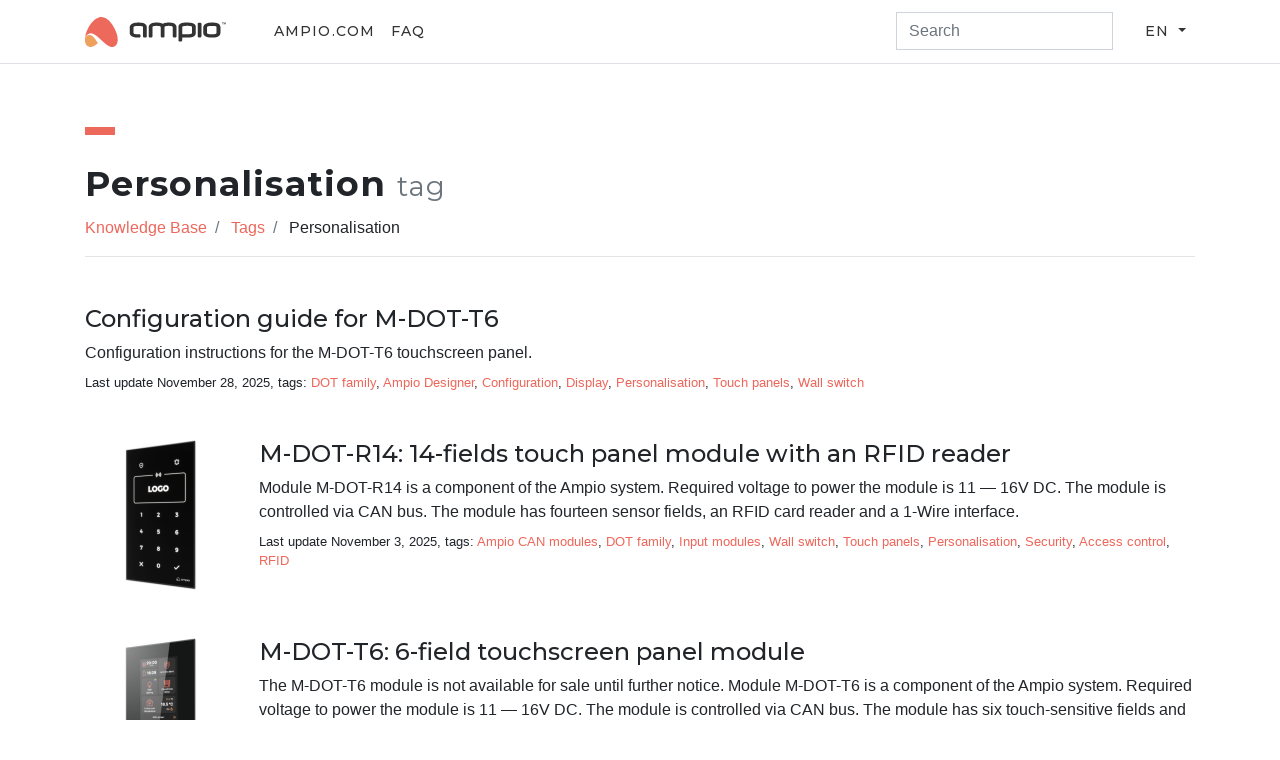

--- FILE ---
content_type: text/html
request_url: https://help.ampio.com/en/tags/personalisation/
body_size: 3960
content:
<!DOCTYPE html>
<html lang="en">
    <head>
        <meta charset="utf-8" />
<meta http-equiv="Content-Type" content="text/html; charset=UTF-8" />
<meta name="author" content="Ampio" /><meta name="robots" content="index, follow" />
<meta name="viewport" content="width=device-width, initial-scale=1, shrink-to-fit=no"/>

<link rel="stylesheet" href="/assets/common/css/bootstrap.min.css" />
<link rel="stylesheet" href="https://cdnjs.cloudflare.com/ajax/libs/font-awesome/5.13.0/css/all.min.css" integrity="sha256-h20CPZ0QyXlBuAw7A+KluUYx/3pK+c7lYEpqLTlxjYQ=" crossorigin="anonymous"/>
<link rel="stylesheet" href="/assets/help/css/help.min.css" />

<link rel="apple-touch-icon-precomposed" sizes="57x57" href="/assets/common/img/apple-touch-icon-57x57.png"/>
<link rel="apple-touch-icon-precomposed" sizes="114x114" href="/assets/common/img/apple-touch-icon-114x114.png"/>
<link rel="apple-touch-icon-precomposed" sizes="72x72" href="/assets/common/img/apple-touch-icon-72x72.png"/>
<link rel="apple-touch-icon-precomposed" sizes="144x144" href="/assets/common/img/apple-touch-icon-144x144.png"/>
<link rel="apple-touch-icon-precomposed" sizes="60x60" href="/assets/common/img/apple-touch-icon-60x60.png"/>
<link rel="apple-touch-icon-precomposed" sizes="120x120" href="/assets/common/img/apple-touch-icon-120x120.png"/>
<link rel="apple-touch-icon-precomposed" sizes="128x128" href="/assets/common/img/apple-touch-icon-120x120.png"/>
<link rel="apple-touch-icon-precomposed" sizes="76x76" href="/assets/common/img/apple-touch-icon-76x76.png"/>
<link rel="apple-touch-icon-precomposed" sizes="152x152" href="/assets/common/img/apple-touch-icon-152x152.png"/>

<link rel="icon" type="image/png" href="/assets/common/img/favicon-196x196.png" sizes="196x196"/>
<link rel="icon" type="image/png" href="/assets/common/img/favicon-128x128.png" sizes="128x128"/>
<link rel="icon" type="image/png" href="/assets/common/img/favicon-96x96.png" sizes="96x96"/>
<link rel="icon" type="image/png" href="/assets/common/img/favicon-32x32.png" sizes="32x32"/>
<link rel="icon" type="image/png" href="/assets/common/img/favicon-16x16.png" sizes="16x16"/>

<meta name="msapplication-TileColor" content="#FFFFFF" />
<meta name="msapplication-TileImage" content="/assets/common/img/mstile-144x144.png"/>
<meta name="msapplication-square70x70logo" content="/assets/common/img/mstile-70x70.png"/>
<meta name="msapplication-square150x150logo" content="/assets/common/img/mstile-150x150.png"/>
<meta name="msapplication-wide310x150logo" content="/assets/common/img/mstile-310x150.png"/>
<meta name="msapplication-square310x310logo" content="/assets/common/img/mstile-310x310.png"/>

<title>Personalisation - Ampio - Knowledge Base</title>

    
</head>
    <body>
        
<div class="navbar navbar-expand-lg navbar-light sticky-top border-bottom d-print-none" id="header-nav">
    <div class="container-lg">
        <div class="header-strut">
            <a class="navbar-brand" href="/en/">
                <img src="/assets/common/img/ampio-light.svg" alt="Ampio" width="141" height="30" />
            </a>
            <button class="navbar-toggler border-0 d-print-none" type="button" data-toggle="collapse" data-target="#header-nav .collapse">
                <i class="fas fa-ellipsis-v"></i>
            </button>
        </div>
        <div class="collapse navbar-collapse">
            <ul class="navbar-nav mr-auto d-print-none ml-lg-4">
                
                <li class="nav-item">
                    <a href="https://ampio.com" class="nav-link">ampio.com</a>
                </li>
                
                <li class="nav-item">
                    <a href="/en/faq/" class="nav-link">FAQ</a>
                </li>
                
            </ul>
            <ul class="navbar-nav ml-auto d-print-none">
                <li class="nav-item">
                    <form class="my-2 my-lg-0" method="get" action="/en/search/">
                        <div class="input-group">
                            <input class="form-control" type="search" name="q" minlength="3" required="true" placeholder="Search" />
                            <div class="input-group-append">
                                <button class="btn btn-primary d-lg-none" type="submit">Search</button>
                            </div>
                        </div>
                    </form>
                </li>
                <li class="nav-item dropdown ml-lg-4">
                    <button class="nav-link btn dropdown-toggle" data-toggle="dropdown">
                        <span class="d-lg-none">Site language: </span>en
                    </button>
                    <div class="dropdown-menu language-selector">
                        
                        
                        
                        
                        
                        <a class="dropdown-item" href="/pl/tagi/personalizacja/">Polski</a>
                        
                        
                        
                        
                        <a class="dropdown-item" href="/en/tags/personalisation/">English</a>
                        
                        
                    </div>
                </li>
            </ul>
        </div>
    </div>
</div>

        
    

    <div class="container pt-1 pt-md-5">
        <div>
    <h2 class="line as-header ">
    Personalisation
    
    <small class="text-muted">tag</small>
    
    
    
</h2>
<ol class="breadcrumb  mt-3 mt-md-0 p-0 d-print-none bg-transparent">
    
    
        
    
        
    
        <li class="breadcrumb-item">
            
                <a href="/en/">
    
        Knowledge Base
    
</a>
            
        </li>

    
        <li class="breadcrumb-item">
            
                <a href="/en/tags/">
    
        Tags
    
</a>
            
        </li>

    
        <li class="breadcrumb-item">
            
                
    
        Personalisation
    

            
        </li>

</ol>










<hr />





</div>

        
        
        
            
        
        
            <div class="articles articles-regular mt-5">
            
                <div class="article mb-5">
    <a href="/en/installer-tutorials/configuration-guide-for-m-dot-t6/" class="text-decoration-none text-reset d-block">
        <h3 class="h4">Configuration guide for M-DOT-T6 </h3>
        <p class="mb-2">Configuration instructions for the M-DOT-T6 touchscreen panel.</p>
    </a>
    <p class="small">
        Last update November 28, 2025, tags:
        <a href="/en/tags/dot-family/">DOT family</a>, <a href="/en/tags/ampio-designer/">Ampio Designer</a>, <a href="/en/tags/configuration/">Configuration</a>, <a href="/en/tags/display/">Display</a>, <a href="/en/tags/personalisation/">Personalisation</a>, <a href="/en/tags/touch-panels/">Touch panels</a>, <a href="/en/tags/wall-switch/">Wall switch</a>
        
    </p>
</div>

            
                
<div class="article mb-5 d-sm-flex ">
    <a href="/en/modules/m-dot-r14/" class="text-decoration-none text-reset d-block mr-4">
        <img src="/assets/modules/M-DOT-R14/300x300.png" class="d-none d-md-block module-thumb-md" />
        <img src="/assets/modules/M-DOT-R14/200x200.png" class="d-none d-sm-block d-md-none module-thumb-sm"/>
    </a>
    <div>
        <a href="/en/modules/m-dot-r14/" class="text-decoration-none text-reset d-block">
            <h3 class="h4">
                M-DOT-R14: 14-fields touch panel module with an RFID reader
                
                
            </h3>
            <p class="mb-2">Module M-DOT-R14 is a component of the Ampio system. Required voltage to power the module is 11 — 16V DC. The module is controlled via CAN bus.
The module has fourteen sensor fields, an RFID card reader and a 1-Wire interface.</p>
        </a>
        <p class="small">
            Last update November 3, 2025, tags:
            <a href="/en/tags/ampio-can-modules/">Ampio CAN modules</a>, <a href="/en/tags/dot-family/">DOT family</a>, <a href="/en/tags/input-modules/">Input modules</a>, <a href="/en/tags/wall-switch/">Wall switch</a>, <a href="/en/tags/touch-panels/">Touch panels</a>, <a href="/en/tags/personalisation/">Personalisation</a>, <a href="/en/tags/security/">Security</a>, <a href="/en/tags/access-control/">Access control</a>, <a href="/en/tags/rfid/">RFID</a>
            
        </p>
    </div>
</div>

            
                
<div class="article mb-5 d-sm-flex ">
    <a href="/en/modules/m-dot-t6/" class="text-decoration-none text-reset d-block mr-4">
        <img src="/assets/modules/M-DOT-T6/300x300.png" class="d-none d-md-block module-thumb-md" />
        <img src="/assets/modules/M-DOT-T6/200x200.png" class="d-none d-sm-block d-md-none module-thumb-sm"/>
    </a>
    <div>
        <a href="/en/modules/m-dot-t6/" class="text-decoration-none text-reset d-block">
            <h3 class="h4">
                M-DOT-T6: 6-field touchscreen panel module
                
                
            </h3>
            <p class="mb-2">The M-DOT-T6 module is not available for sale until further notice.
 Module M-DOT-T6 is a component of the Ampio system. Required voltage to power the module is 11 — 16V DC. The module is controlled via CAN bus.
The module has six touch-sensitive fields and a configurable touch display, as well as a 1-Wire interface.</p>
        </a>
        <p class="small">
            Last update August 18, 2025, tags:
            <a href="/en/tags/ampio-can-modules/">Ampio CAN modules</a>, <a href="/en/tags/dot-family/">DOT family</a>, <a href="/en/tags/sensors/">Sensors</a>, <a href="/en/tags/dallas-18b20/">Dallas 18B20</a>, <a href="/en/tags/input-modules/">Input modules</a>, <a href="/en/tags/display/">Display</a>, <a href="/en/tags/data-visualisation/">Data visualisation</a>, <a href="/en/tags/wall-switch/">Wall switch</a>, <a href="/en/tags/touch-panels/">Touch panels</a>, <a href="/en/tags/personalisation/">Personalisation</a>, <a href="/en/tags/access-control/">Access control</a>
            
        </p>
    </div>
</div>

            
                
<div class="article mb-5 d-sm-flex ">
    <a href="/en/modules/m-dot-r2-pro/" class="text-decoration-none text-reset d-block mr-4">
        <img src="/assets/modules/M-DOT-R2%20PRO/300x300.png" class="d-none d-md-block module-thumb-md" />
        <img src="/assets/modules/M-DOT-R2%20PRO/200x200.png" class="d-none d-sm-block d-md-none module-thumb-sm"/>
    </a>
    <div>
        <a href="/en/modules/m-dot-r2-pro/" class="text-decoration-none text-reset d-block">
            <h3 class="h4">
                M-DOT-R2 PRO: 2-field touch panel module with RFID reader
                
                
            </h3>
            <p class="mb-2">Module M-DOT-R2 PRO is a component of the Ampio system. Required voltage to power the module is 11 — 16V DC. The module is controlled via CAN bus.
The M-DOT-R2 PRO module is available for sale by special order.
 The module has two sensor fields, an RFID card reader and a 1-Wire interface.</p>
        </a>
        <p class="small">
            Last update July 14, 2025, tags:
            <a href="/en/tags/ampio-can-modules/">Ampio CAN modules</a>, <a href="/en/tags/dot-family/">DOT family</a>, <a href="/en/tags/sensors/">Sensors</a>, <a href="/en/tags/dallas-18b20/">Dallas 18B20</a>, <a href="/en/tags/input-modules/">Input modules</a>, <a href="/en/tags/wall-switch/">Wall switch</a>, <a href="/en/tags/touch-panels/">Touch panels</a>, <a href="/en/tags/personalisation/">Personalisation</a>, <a href="/en/tags/security/">Security</a>, <a href="/en/tags/access-control/">Access control</a>, <a href="/en/tags/rfid/">RFID</a>
            
        </p>
    </div>
</div>

            
                
<div class="article mb-5 d-sm-flex ">
    <a href="/en/modules/m-sens/" class="text-decoration-none text-reset d-block mr-4">
        <img src="/assets/modules/M-SENS/300x300.png" class="d-none d-md-block module-thumb-md" />
        <img src="/assets/modules/M-SENS/200x200.png" class="d-none d-sm-block d-md-none module-thumb-sm"/>
    </a>
    <div>
        <a href="/en/modules/m-sens/" class="text-decoration-none text-reset d-block">
            <h3 class="h4">
                M-SENS: Ambient conditions measuring module
                
                
            </h3>
            <p class="mb-2">Module M-SENS is a component of the Ampio system. Required voltage to power the module is 11 — 16V DC. The module is controlled via CAN bus.
The module allows for the measurement of ambient conditions in closed spaces. The device is also equipped with an IR receiver, which makes it possible to receive commands from remote controls based on the NEC protocol.</p>
        </a>
        <p class="small">
            Last update June 17, 2025, tags:
            <a href="/en/tags/ampio-can-modules/">Ampio CAN modules</a>, <a href="/en/tags/sens-family/">SENS family</a>, <a href="/en/tags/input-modules/">Input modules</a>, <a href="/en/tags/sensors/">Sensors</a>, <a href="/en/tags/personalisation/">Personalisation</a>
            
        </p>
    </div>
</div>

            
                
<div class="article mb-5 d-sm-flex ">
    <a href="/en/modules/m-sens-lite/" class="text-decoration-none text-reset d-block mr-4">
        <img src="/assets/modules/M-SENS-LITE/300x300.png" class="d-none d-md-block module-thumb-md" />
        <img src="/assets/modules/M-SENS-LITE/200x200.png" class="d-none d-sm-block d-md-none module-thumb-sm"/>
    </a>
    <div>
        <a href="/en/modules/m-sens-lite/" class="text-decoration-none text-reset d-block">
            <h3 class="h4">
                M-SENS-LITE: Ambient conditions measuring module
                
                    <small class="text-muted text-nowrap" title="Alternative or historical module names." data-toggle="tooltip">MSENS-1</small>
                
                
            </h3>
            <p class="mb-2">Module M-SENS-LITE is a component of the Ampio system. Required voltage to power the module is 11 — 16V DC. The module is controlled via CAN bus.
The module allows for the measurement of ambient conditions in closed spaces.
Measurement of ambient conditions The module facilitates measuring a number of parameters for the environmental conditions present in closed spaces.</p>
        </a>
        <p class="small">
            Last update June 17, 2025, tags:
            <a href="/en/tags/ampio-can-modules/">Ampio CAN modules</a>, <a href="/en/tags/sens-family/">SENS family</a>, <a href="/en/tags/input-modules/">Input modules</a>, <a href="/en/tags/sensors/">Sensors</a>, <a href="/en/tags/personalisation/">Personalisation</a>
            
        </p>
    </div>
</div>

            
                <div class="article mb-5">
    <a href="/en/installer-tutorials/flux-function-in-ampio/" class="text-decoration-none text-reset d-block">
        <h3 class="h4">Flux function in Ampio </h3>
        <p class="mb-2">A guide describing the configuration of the time-of-day-dependent flux lighting function.</p>
    </a>
    <p class="small">
        Last update April 8, 2025, tags:
        <a href="/en/tags/automations/">Automations</a>, <a href="/en/tags/cct/">CCT</a>, <a href="/en/tags/configuration/">Configuration</a>, <a href="/en/tags/lights/">Lights</a>, <a href="/en/tags/personalisation/">Personalisation</a>, <a href="/en/tags/ampio-designer/">Ampio Designer</a>, <a href="/en/tags/mobile-app/">Mobile app</a>
        
    </p>
</div>

            
                <div class="article mb-5">
    <a href="/en/guides/ampio-panel-creator/" class="text-decoration-none text-reset d-block">
        <h3 class="h4">Ampio Panel Creator </h3>
        <p class="mb-2">Panel Creator is an application that allows you to create personalised glass touch panels used to control your smart home.</p>
    </a>
    <p class="small">
        Last update March 28, 2025, tags:
        <a href="/en/tags/automations/">Automations</a>, <a href="/en/tags/dot-family/">DOT family</a>, <a href="/en/tags/personalisation/">Personalisation</a>, <a href="/en/tags/touch-panels/">Touch panels</a>, <a href="/en/tags/wall-switch/">Wall switch</a>
        
    </p>
</div>

            
                
<div class="article mb-5 d-sm-flex ">
    <a href="/en/modules/m-dot-m6/" class="text-decoration-none text-reset d-block mr-4">
        <img src="/assets/modules/M-DOT-M6/300x300.png" class="d-none d-md-block module-thumb-md" />
        <img src="/assets/modules/M-DOT-M6/200x200.png" class="d-none d-sm-block d-md-none module-thumb-sm"/>
    </a>
    <div>
        <a href="/en/modules/m-dot-m6/" class="text-decoration-none text-reset d-block">
            <h3 class="h4">
                M-DOT-M6: 6-fields touch panel module with a display
                
                    <small class="text-muted text-nowrap" title="Alternative or historical module names." data-toggle="tooltip">MDOT-M4, MDOT-M4+</small>
                
                
            </h3>
            <p class="mb-2">Module M-DOT-M6 is a component of the Ampio system. Required voltage to power the module is 11 — 16V DC. The module is controlled via CAN bus.
The module has six sensor fields, a display supporting the functionality of swipeable screens, and a 1-Wire interface.</p>
        </a>
        <p class="small">
            Last update February 18, 2025, tags:
            <a href="/en/tags/ampio-can-modules/">Ampio CAN modules</a>, <a href="/en/tags/dot-family/">DOT family</a>, <a href="/en/tags/sensors/">Sensors</a>, <a href="/en/tags/dallas-18b20/">Dallas 18B20</a>, <a href="/en/tags/input-modules/">Input modules</a>, <a href="/en/tags/display/">Display</a>, <a href="/en/tags/data-visualisation/">Data visualisation</a>, <a href="/en/tags/wall-switch/">Wall switch</a>, <a href="/en/tags/touch-panels/">Touch panels</a>, <a href="/en/tags/personalisation/">Personalisation</a>
            
        </p>
    </div>
</div>

            
                
<div class="article mb-5 d-sm-flex ">
    <a href="/en/modules/m-dot-6/" class="text-decoration-none text-reset d-block mr-4">
        <img src="/assets/modules/M-DOT-6/300x300.png" class="d-none d-md-block module-thumb-md" />
        <img src="/assets/modules/M-DOT-6/200x200.png" class="d-none d-sm-block d-md-none module-thumb-sm"/>
    </a>
    <div>
        <a href="/en/modules/m-dot-6/" class="text-decoration-none text-reset d-block">
            <h3 class="h4">
                M-DOT-6: 6-fields touch panel module with a display
                
                
            </h3>
            <p class="mb-2">Module M-DOT-6 is a component of the Ampio system. Required voltage to power the module is 11 — 16V DC. The module is controlled via CAN bus.
The module has six sensor fields, a display and a 1-Wire interface.
Sensor fields The touch panel sensor fields are capacitive buttons located behind the glass pane, which is the front of the module.</p>
        </a>
        <p class="small">
            Last update February 18, 2025, tags:
            <a href="/en/tags/ampio-can-modules/">Ampio CAN modules</a>, <a href="/en/tags/dot-family/">DOT family</a>, <a href="/en/tags/sensors/">Sensors</a>, <a href="/en/tags/dallas-18b20/">Dallas 18B20</a>, <a href="/en/tags/input-modules/">Input modules</a>, <a href="/en/tags/display/">Display</a>, <a href="/en/tags/data-visualisation/">Data visualisation</a>, <a href="/en/tags/wall-switch/">Wall switch</a>, <a href="/en/tags/touch-panels/">Touch panels</a>, <a href="/en/tags/personalisation/">Personalisation</a>
            
        </p>
    </div>
</div>

            
            </div>
        
        
    <ul class="pagination justify-content-center">
    
            <li class="page-item disabled">
                <span class="page-link"><i class="fas fa-angle-left"></i></span>
            </li>
                <li class="page-item active">
                    <a class="page-link">1</a>
                </li>
                <li class="page-item">
                    <a class="page-link" href="/en/tags/personalisation/page/2/">2</a>
                </li>
                <li class="page-item">
                    <a class="page-link" href="/en/tags/personalisation/page/3/">3</a>
                </li>
            <li class="page-item">
                <a class="page-link" href="/en/tags/personalisation/page/2/"><i class="fas fa-angle-right"></i></a>
            </li>
            
    
    </ul>

    </div>
 <div class="container mt-3">
    <div class="row d-print-none">
        <div class="col">
            <div class="container-fluid text-muted footer clearfix">
                <p class="float-xl-left p-3 m-0">
                    All rights reserved &copy; 2025 ampio.com
                </p>
                <ul class="list-inline float-xl-right p-3 m-0">
                    
                        <li class="list-inline-item">
                            <a href="/en/legal-documents/terms-of-service/" class="text-muted">Terms of service</a>
                        </li>
                    
                        <li class="list-inline-item">
                            <a href="/en/legal-documents/privacy-policy/" class="text-muted">Privacy policy</a>
                        </li>
                    
                </ul>
            </div>
        </div>
    </div>
</div>
<script src="https://cdnjs.cloudflare.com/ajax/libs/jquery/3.4.1/jquery.min.js" integrity="sha256-CSXorXvZcTkaix6Yvo6HppcZGetbYMGWSFlBw8HfCJo=" crossorigin="anonymous"></script>
<script src="https://cdnjs.cloudflare.com/ajax/libs/popper.js/1.12.9/umd/popper.min.js" integrity="sha384-ApNbgh9B+Y1QKtv3Rn7W3mgPxhU9K/ScQsAP7hUibX39j7fakFPskvXusvfa0b4Q" crossorigin="anonymous"></script>
<script src="https://cdnjs.cloudflare.com/ajax/libs/twitter-bootstrap/4.4.1/js/bootstrap.min.js" integrity="sha256-WqU1JavFxSAMcLP2WIOI+GB2zWmShMI82mTpLDcqFUg=" crossorigin="anonymous"></script>
<script src="https://cdnjs.cloudflare.com/ajax/libs/tocbot/4.13.4/tocbot.min.js" integrity="sha512-f2Iw6wB+007ptSCci181Pmt7e43VFEzVktLSC+qE/+jmW1ejfz26PLMX/P4PoIUzxbm3rjLCHlIDoiTQPj/5jQ==" crossorigin="anonymous"></script>
<script src="/assets/help/js/core.bundle.js"></script>

    </body>
</html>


--- FILE ---
content_type: text/css
request_url: https://help.ampio.com/assets/common/css/bootstrap.min.css
body_size: 44076
content:
@import"https://fonts.googleapis.com/css2?family=Montserrat:ital,wght@0,200;0,300;0,400;0,500;0,600;0,700;0,800;1,200;1,300;1,400;1,500;1,600;1,700;1,800&display=swap";/*!
 * Bootstrap v4.4.1 (https://getbootstrap.com/)
 * Copyright 2011-2019 The Bootstrap Authors
 * Copyright 2011-2019 Twitter, Inc.
 * Licensed under MIT (https://github.com/twbs/bootstrap/blob/master/LICENSE)
 */:root{--blue: #007bff;--indigo: #6610f2;--purple: #6f42c1;--pink: #e83e8c;--red: #dc3545;--orange: #fd7e14;--yellow: #ffc107;--green: #28a745;--teal: #20c997;--cyan: #17a2b8;--white: #fff;--gray: #6c757d;--gray-dark: #343a40;--primary: #ed685c;--secondary: #6c757d;--success: #28a745;--info: #17a2b8;--warning: #ffc107;--danger: #dc3545;--light: #f8f9fa;--dark: #333333;--breakpoint-xs: 0;--breakpoint-sm: 576px;--breakpoint-md: 768px;--breakpoint-lg: 992px;--breakpoint-xl: 1200px;--font-family-sans-serif: -apple-system, BlinkMacSystemFont, "Segoe UI", Roboto, "Helvetica Neue", Arial, "Noto Sans", sans-serif, "Apple Color Emoji", "Segoe UI Emoji", "Segoe UI Symbol", "Noto Color Emoji";--font-family-monospace: SFMono-Regular, Menlo, Monaco, Consolas, "Liberation Mono", "Courier New", monospace}*,*::before,*::after{box-sizing:border-box}html{font-family:sans-serif;line-height:1.15;-webkit-text-size-adjust:100%;-webkit-tap-highlight-color:rgba(0,0,0,0)}article,aside,figcaption,figure,footer,header,hgroup,main,nav,section{display:block}body{margin:0;font-family:-apple-system,BlinkMacSystemFont,"Segoe UI",Roboto,"Helvetica Neue",Arial,"Noto Sans",sans-serif,"Apple Color Emoji","Segoe UI Emoji","Segoe UI Symbol","Noto Color Emoji";font-size:1rem;font-weight:400;line-height:1.5;color:#212529;text-align:left;background-color:#fff}[tabindex="-1"]:focus:not(:focus-visible){outline:0 !important}hr{box-sizing:content-box;height:0;overflow:visible}h1,h2,h3,h4,h5,h6{margin-top:0;margin-bottom:.5rem}p{margin-top:0;margin-bottom:1rem}abbr[title],abbr[data-original-title]{text-decoration:underline;-webkit-text-decoration:underline dotted;text-decoration:underline dotted;cursor:help;border-bottom:0;-webkit-text-decoration-skip-ink:none;text-decoration-skip-ink:none}address{margin-bottom:1rem;font-style:normal;line-height:inherit}ol,ul,dl{margin-top:0;margin-bottom:1rem}ol ol,ul ul,ol ul,ul ol{margin-bottom:0}dt{font-weight:700}dd{margin-bottom:.5rem;margin-left:0}blockquote{margin:0 0 1rem}b,strong{font-weight:bolder}small{font-size:80%}sub,sup{position:relative;font-size:75%;line-height:0;vertical-align:baseline}sub{bottom:-0.25em}sup{top:-0.5em}a{color:#ed685c;text-decoration:none;background-color:transparent}a:hover{color:#e32a19;text-decoration:underline}a:not([href]){color:inherit;text-decoration:none}a:not([href]):hover{color:inherit;text-decoration:none}pre,code,kbd,samp{font-family:SFMono-Regular,Menlo,Monaco,Consolas,"Liberation Mono","Courier New",monospace;font-size:1em}pre{margin-top:0;margin-bottom:1rem;overflow:auto}figure{margin:0 0 1rem}img{vertical-align:middle;border-style:none}svg{overflow:hidden;vertical-align:middle}table{border-collapse:collapse}caption{padding-top:.75rem;padding-bottom:.75rem;color:#6c757d;text-align:left;caption-side:bottom}th{text-align:inherit}label{display:inline-block;margin-bottom:.5rem}button{border-radius:0}button:focus{outline:1px dotted;outline:5px auto -webkit-focus-ring-color}input,button,select,optgroup,textarea{margin:0;font-family:inherit;font-size:inherit;line-height:inherit}button,input{overflow:visible}button,select{text-transform:none}select{word-wrap:normal}button,[type=button],[type=reset],[type=submit]{-webkit-appearance:button}button:not(:disabled),[type=button]:not(:disabled),[type=reset]:not(:disabled),[type=submit]:not(:disabled){cursor:pointer}button::-moz-focus-inner,[type=button]::-moz-focus-inner,[type=reset]::-moz-focus-inner,[type=submit]::-moz-focus-inner{padding:0;border-style:none}input[type=radio],input[type=checkbox]{box-sizing:border-box;padding:0}input[type=date],input[type=time],input[type=datetime-local],input[type=month]{-webkit-appearance:listbox}textarea{overflow:auto;resize:vertical}fieldset{min-width:0;padding:0;margin:0;border:0}legend{display:block;width:100%;max-width:100%;padding:0;margin-bottom:.5rem;font-size:1.5rem;line-height:inherit;color:inherit;white-space:normal}@media(max-width: 1200px){legend{font-size:calc(1.275rem + 0.3vw)}}progress{vertical-align:baseline}[type=number]::-webkit-inner-spin-button,[type=number]::-webkit-outer-spin-button{height:auto}[type=search]{outline-offset:-2px;-webkit-appearance:none}[type=search]::-webkit-search-decoration{-webkit-appearance:none}::-webkit-file-upload-button{font:inherit;-webkit-appearance:button}output{display:inline-block}summary{display:list-item;cursor:pointer}template{display:none}[hidden]{display:none !important}h1,h2,h3,h4,h5,h6,.h1,.h2,.h3,.h4,.h5,.h6{margin-bottom:.5rem;font-family:Montserrat,"Open Sans",Helvetica,Arial,sans-serif,"Apple Color Emoji","Segoe UI Emoji","Segoe UI Symbol";font-weight:500;line-height:1.2}h1,.h1{font-size:2.5rem}@media(max-width: 1200px){h1,.h1{font-size:calc(1.375rem + 1.5vw)}}h2,.h2{font-size:2rem}@media(max-width: 1200px){h2,.h2{font-size:calc(1.325rem + 0.9vw)}}h3,.h3{font-size:1.75rem}@media(max-width: 1200px){h3,.h3{font-size:calc(1.3rem + 0.6vw)}}h4,.h4{font-size:1.5rem}@media(max-width: 1200px){h4,.h4{font-size:calc(1.275rem + 0.3vw)}}h5,.h5{font-size:1.25rem}h6,.h6{font-size:1rem}.lead{font-size:1.25rem;font-weight:300}.display-1{font-size:6rem;font-weight:300;line-height:1.2}@media(max-width: 1200px){.display-1{font-size:calc(1.725rem + 5.7vw)}}.display-2{font-size:5.5rem;font-weight:300;line-height:1.2}@media(max-width: 1200px){.display-2{font-size:calc(1.675rem + 5.1vw)}}.display-3{font-size:4.5rem;font-weight:300;line-height:1.2}@media(max-width: 1200px){.display-3{font-size:calc(1.575rem + 3.9vw)}}.display-4{font-size:3.5rem;font-weight:300;line-height:1.2}@media(max-width: 1200px){.display-4{font-size:calc(1.475rem + 2.7vw)}}hr{margin-top:1rem;margin-bottom:1rem;border:0;border-top:1px solid rgba(0,0,0,.1)}small,.small{font-size:80%;font-weight:400}mark,.mark{padding:.2em;background-color:#fcf8e3}.list-unstyled{padding-left:0;list-style:none}.list-inline{padding-left:0;list-style:none}.list-inline-item{display:inline-block}.list-inline-item:not(:last-child){margin-right:.5rem}.initialism{font-size:90%;text-transform:uppercase}.blockquote{margin-bottom:1rem;font-size:1.25rem}.blockquote-footer{display:block;font-size:80%;color:#6c757d}.blockquote-footer::before{content:"— "}.img-fluid{max-width:100%;height:auto}.img-thumbnail{padding:.25rem;background-color:#fff;border:1px solid #dee2e6;max-width:100%;height:auto}.figure{display:inline-block}.figure-img{margin-bottom:.5rem;line-height:1}.figure-caption{font-size:90%;color:#6c757d}code{font-size:87.5%;color:#e83e8c;word-wrap:break-word}a>code{color:inherit}kbd{padding:.2rem .4rem;font-size:87.5%;color:#fff;background-color:#212529}kbd kbd{padding:0;font-size:100%;font-weight:700}pre{display:block;font-size:87.5%;color:#212529}pre code{font-size:inherit;color:inherit;word-break:normal}.pre-scrollable{max-height:340px;overflow-y:scroll}.container{width:100%;padding-right:15px;padding-left:15px;margin-right:auto;margin-left:auto}@media(min-width: 576px){.container{max-width:540px}}@media(min-width: 768px){.container{max-width:720px}}@media(min-width: 992px){.container{max-width:960px}}@media(min-width: 1200px){.container{max-width:1140px}}.container-fluid,.container-xl,.container-lg,.container-md,.container-sm{width:100%;padding-right:15px;padding-left:15px;margin-right:auto;margin-left:auto}@media(min-width: 576px){.container-sm,.container{max-width:540px}}@media(min-width: 768px){.container-md,.container-sm,.container{max-width:720px}}@media(min-width: 992px){.container-lg,.container-md,.container-sm,.container{max-width:960px}}@media(min-width: 1200px){.container-xl,.container-lg,.container-md,.container-sm,.container{max-width:1140px}}.row{display:-ms-flexbox;display:flex;-ms-flex-wrap:wrap;flex-wrap:wrap;margin-right:-15px;margin-left:-15px}.no-gutters{margin-right:0;margin-left:0}.no-gutters>.col,.no-gutters>[class*=col-]{padding-right:0;padding-left:0}.col-xl,.col-xl-auto,.col-xl-12,.col-xl-11,.col-xl-10,.col-xl-9,.col-xl-8,.col-xl-7,.col-xl-6,.col-xl-5,.col-xl-4,.col-xl-3,.col-xl-2,.col-xl-1,.col-lg,.col-lg-auto,.col-lg-12,.col-lg-11,.col-lg-10,.col-lg-9,.col-lg-8,.col-lg-7,.col-lg-6,.col-lg-5,.col-lg-4,.col-lg-3,.col-lg-2,.col-lg-1,.col-md,.col-md-auto,.col-md-12,.col-md-11,.col-md-10,.col-md-9,.col-md-8,.col-md-7,.col-md-6,.col-md-5,.col-md-4,.col-md-3,.col-md-2,.col-md-1,.col-sm,.col-sm-auto,.col-sm-12,.col-sm-11,.col-sm-10,.col-sm-9,.col-sm-8,.col-sm-7,.col-sm-6,.col-sm-5,.col-sm-4,.col-sm-3,.col-sm-2,.col-sm-1,.col,.col-auto,.col-12,.col-11,.col-10,.col-9,.col-8,.col-7,.col-6,.col-5,.col-4,.col-3,.col-2,.col-1{position:relative;width:100%;padding-right:15px;padding-left:15px}.col{-ms-flex-preferred-size:0;flex-basis:0;-ms-flex-positive:1;flex-grow:1;max-width:100%}.row-cols-1>*{-ms-flex:0 0 100%;flex:0 0 100%;max-width:100%}.row-cols-2>*{-ms-flex:0 0 50%;flex:0 0 50%;max-width:50%}.row-cols-3>*{-ms-flex:0 0 33.3333333333%;flex:0 0 33.3333333333%;max-width:33.3333333333%}.row-cols-4>*{-ms-flex:0 0 25%;flex:0 0 25%;max-width:25%}.row-cols-5>*{-ms-flex:0 0 20%;flex:0 0 20%;max-width:20%}.row-cols-6>*{-ms-flex:0 0 16.6666666667%;flex:0 0 16.6666666667%;max-width:16.6666666667%}.col-auto{-ms-flex:0 0 auto;flex:0 0 auto;width:auto;max-width:100%}.col-1{-ms-flex:0 0 8.3333333333%;flex:0 0 8.3333333333%;max-width:8.3333333333%}.col-2{-ms-flex:0 0 16.6666666667%;flex:0 0 16.6666666667%;max-width:16.6666666667%}.col-3{-ms-flex:0 0 25%;flex:0 0 25%;max-width:25%}.col-4{-ms-flex:0 0 33.3333333333%;flex:0 0 33.3333333333%;max-width:33.3333333333%}.col-5{-ms-flex:0 0 41.6666666667%;flex:0 0 41.6666666667%;max-width:41.6666666667%}.col-6{-ms-flex:0 0 50%;flex:0 0 50%;max-width:50%}.col-7{-ms-flex:0 0 58.3333333333%;flex:0 0 58.3333333333%;max-width:58.3333333333%}.col-8{-ms-flex:0 0 66.6666666667%;flex:0 0 66.6666666667%;max-width:66.6666666667%}.col-9{-ms-flex:0 0 75%;flex:0 0 75%;max-width:75%}.col-10{-ms-flex:0 0 83.3333333333%;flex:0 0 83.3333333333%;max-width:83.3333333333%}.col-11{-ms-flex:0 0 91.6666666667%;flex:0 0 91.6666666667%;max-width:91.6666666667%}.col-12{-ms-flex:0 0 100%;flex:0 0 100%;max-width:100%}.order-first{-ms-flex-order:-1;order:-1}.order-last{-ms-flex-order:13;order:13}.order-0{-ms-flex-order:0;order:0}.order-1{-ms-flex-order:1;order:1}.order-2{-ms-flex-order:2;order:2}.order-3{-ms-flex-order:3;order:3}.order-4{-ms-flex-order:4;order:4}.order-5{-ms-flex-order:5;order:5}.order-6{-ms-flex-order:6;order:6}.order-7{-ms-flex-order:7;order:7}.order-8{-ms-flex-order:8;order:8}.order-9{-ms-flex-order:9;order:9}.order-10{-ms-flex-order:10;order:10}.order-11{-ms-flex-order:11;order:11}.order-12{-ms-flex-order:12;order:12}.offset-1{margin-left:8.3333333333%}.offset-2{margin-left:16.6666666667%}.offset-3{margin-left:25%}.offset-4{margin-left:33.3333333333%}.offset-5{margin-left:41.6666666667%}.offset-6{margin-left:50%}.offset-7{margin-left:58.3333333333%}.offset-8{margin-left:66.6666666667%}.offset-9{margin-left:75%}.offset-10{margin-left:83.3333333333%}.offset-11{margin-left:91.6666666667%}@media(min-width: 576px){.col-sm{-ms-flex-preferred-size:0;flex-basis:0;-ms-flex-positive:1;flex-grow:1;max-width:100%}.row-cols-sm-1>*{-ms-flex:0 0 100%;flex:0 0 100%;max-width:100%}.row-cols-sm-2>*{-ms-flex:0 0 50%;flex:0 0 50%;max-width:50%}.row-cols-sm-3>*{-ms-flex:0 0 33.3333333333%;flex:0 0 33.3333333333%;max-width:33.3333333333%}.row-cols-sm-4>*{-ms-flex:0 0 25%;flex:0 0 25%;max-width:25%}.row-cols-sm-5>*{-ms-flex:0 0 20%;flex:0 0 20%;max-width:20%}.row-cols-sm-6>*{-ms-flex:0 0 16.6666666667%;flex:0 0 16.6666666667%;max-width:16.6666666667%}.col-sm-auto{-ms-flex:0 0 auto;flex:0 0 auto;width:auto;max-width:100%}.col-sm-1{-ms-flex:0 0 8.3333333333%;flex:0 0 8.3333333333%;max-width:8.3333333333%}.col-sm-2{-ms-flex:0 0 16.6666666667%;flex:0 0 16.6666666667%;max-width:16.6666666667%}.col-sm-3{-ms-flex:0 0 25%;flex:0 0 25%;max-width:25%}.col-sm-4{-ms-flex:0 0 33.3333333333%;flex:0 0 33.3333333333%;max-width:33.3333333333%}.col-sm-5{-ms-flex:0 0 41.6666666667%;flex:0 0 41.6666666667%;max-width:41.6666666667%}.col-sm-6{-ms-flex:0 0 50%;flex:0 0 50%;max-width:50%}.col-sm-7{-ms-flex:0 0 58.3333333333%;flex:0 0 58.3333333333%;max-width:58.3333333333%}.col-sm-8{-ms-flex:0 0 66.6666666667%;flex:0 0 66.6666666667%;max-width:66.6666666667%}.col-sm-9{-ms-flex:0 0 75%;flex:0 0 75%;max-width:75%}.col-sm-10{-ms-flex:0 0 83.3333333333%;flex:0 0 83.3333333333%;max-width:83.3333333333%}.col-sm-11{-ms-flex:0 0 91.6666666667%;flex:0 0 91.6666666667%;max-width:91.6666666667%}.col-sm-12{-ms-flex:0 0 100%;flex:0 0 100%;max-width:100%}.order-sm-first{-ms-flex-order:-1;order:-1}.order-sm-last{-ms-flex-order:13;order:13}.order-sm-0{-ms-flex-order:0;order:0}.order-sm-1{-ms-flex-order:1;order:1}.order-sm-2{-ms-flex-order:2;order:2}.order-sm-3{-ms-flex-order:3;order:3}.order-sm-4{-ms-flex-order:4;order:4}.order-sm-5{-ms-flex-order:5;order:5}.order-sm-6{-ms-flex-order:6;order:6}.order-sm-7{-ms-flex-order:7;order:7}.order-sm-8{-ms-flex-order:8;order:8}.order-sm-9{-ms-flex-order:9;order:9}.order-sm-10{-ms-flex-order:10;order:10}.order-sm-11{-ms-flex-order:11;order:11}.order-sm-12{-ms-flex-order:12;order:12}.offset-sm-0{margin-left:0}.offset-sm-1{margin-left:8.3333333333%}.offset-sm-2{margin-left:16.6666666667%}.offset-sm-3{margin-left:25%}.offset-sm-4{margin-left:33.3333333333%}.offset-sm-5{margin-left:41.6666666667%}.offset-sm-6{margin-left:50%}.offset-sm-7{margin-left:58.3333333333%}.offset-sm-8{margin-left:66.6666666667%}.offset-sm-9{margin-left:75%}.offset-sm-10{margin-left:83.3333333333%}.offset-sm-11{margin-left:91.6666666667%}}@media(min-width: 768px){.col-md{-ms-flex-preferred-size:0;flex-basis:0;-ms-flex-positive:1;flex-grow:1;max-width:100%}.row-cols-md-1>*{-ms-flex:0 0 100%;flex:0 0 100%;max-width:100%}.row-cols-md-2>*{-ms-flex:0 0 50%;flex:0 0 50%;max-width:50%}.row-cols-md-3>*{-ms-flex:0 0 33.3333333333%;flex:0 0 33.3333333333%;max-width:33.3333333333%}.row-cols-md-4>*{-ms-flex:0 0 25%;flex:0 0 25%;max-width:25%}.row-cols-md-5>*{-ms-flex:0 0 20%;flex:0 0 20%;max-width:20%}.row-cols-md-6>*{-ms-flex:0 0 16.6666666667%;flex:0 0 16.6666666667%;max-width:16.6666666667%}.col-md-auto{-ms-flex:0 0 auto;flex:0 0 auto;width:auto;max-width:100%}.col-md-1{-ms-flex:0 0 8.3333333333%;flex:0 0 8.3333333333%;max-width:8.3333333333%}.col-md-2{-ms-flex:0 0 16.6666666667%;flex:0 0 16.6666666667%;max-width:16.6666666667%}.col-md-3{-ms-flex:0 0 25%;flex:0 0 25%;max-width:25%}.col-md-4{-ms-flex:0 0 33.3333333333%;flex:0 0 33.3333333333%;max-width:33.3333333333%}.col-md-5{-ms-flex:0 0 41.6666666667%;flex:0 0 41.6666666667%;max-width:41.6666666667%}.col-md-6{-ms-flex:0 0 50%;flex:0 0 50%;max-width:50%}.col-md-7{-ms-flex:0 0 58.3333333333%;flex:0 0 58.3333333333%;max-width:58.3333333333%}.col-md-8{-ms-flex:0 0 66.6666666667%;flex:0 0 66.6666666667%;max-width:66.6666666667%}.col-md-9{-ms-flex:0 0 75%;flex:0 0 75%;max-width:75%}.col-md-10{-ms-flex:0 0 83.3333333333%;flex:0 0 83.3333333333%;max-width:83.3333333333%}.col-md-11{-ms-flex:0 0 91.6666666667%;flex:0 0 91.6666666667%;max-width:91.6666666667%}.col-md-12{-ms-flex:0 0 100%;flex:0 0 100%;max-width:100%}.order-md-first{-ms-flex-order:-1;order:-1}.order-md-last{-ms-flex-order:13;order:13}.order-md-0{-ms-flex-order:0;order:0}.order-md-1{-ms-flex-order:1;order:1}.order-md-2{-ms-flex-order:2;order:2}.order-md-3{-ms-flex-order:3;order:3}.order-md-4{-ms-flex-order:4;order:4}.order-md-5{-ms-flex-order:5;order:5}.order-md-6{-ms-flex-order:6;order:6}.order-md-7{-ms-flex-order:7;order:7}.order-md-8{-ms-flex-order:8;order:8}.order-md-9{-ms-flex-order:9;order:9}.order-md-10{-ms-flex-order:10;order:10}.order-md-11{-ms-flex-order:11;order:11}.order-md-12{-ms-flex-order:12;order:12}.offset-md-0{margin-left:0}.offset-md-1{margin-left:8.3333333333%}.offset-md-2{margin-left:16.6666666667%}.offset-md-3{margin-left:25%}.offset-md-4{margin-left:33.3333333333%}.offset-md-5{margin-left:41.6666666667%}.offset-md-6{margin-left:50%}.offset-md-7{margin-left:58.3333333333%}.offset-md-8{margin-left:66.6666666667%}.offset-md-9{margin-left:75%}.offset-md-10{margin-left:83.3333333333%}.offset-md-11{margin-left:91.6666666667%}}@media(min-width: 992px){.col-lg{-ms-flex-preferred-size:0;flex-basis:0;-ms-flex-positive:1;flex-grow:1;max-width:100%}.row-cols-lg-1>*{-ms-flex:0 0 100%;flex:0 0 100%;max-width:100%}.row-cols-lg-2>*{-ms-flex:0 0 50%;flex:0 0 50%;max-width:50%}.row-cols-lg-3>*{-ms-flex:0 0 33.3333333333%;flex:0 0 33.3333333333%;max-width:33.3333333333%}.row-cols-lg-4>*{-ms-flex:0 0 25%;flex:0 0 25%;max-width:25%}.row-cols-lg-5>*{-ms-flex:0 0 20%;flex:0 0 20%;max-width:20%}.row-cols-lg-6>*{-ms-flex:0 0 16.6666666667%;flex:0 0 16.6666666667%;max-width:16.6666666667%}.col-lg-auto{-ms-flex:0 0 auto;flex:0 0 auto;width:auto;max-width:100%}.col-lg-1{-ms-flex:0 0 8.3333333333%;flex:0 0 8.3333333333%;max-width:8.3333333333%}.col-lg-2{-ms-flex:0 0 16.6666666667%;flex:0 0 16.6666666667%;max-width:16.6666666667%}.col-lg-3{-ms-flex:0 0 25%;flex:0 0 25%;max-width:25%}.col-lg-4{-ms-flex:0 0 33.3333333333%;flex:0 0 33.3333333333%;max-width:33.3333333333%}.col-lg-5{-ms-flex:0 0 41.6666666667%;flex:0 0 41.6666666667%;max-width:41.6666666667%}.col-lg-6{-ms-flex:0 0 50%;flex:0 0 50%;max-width:50%}.col-lg-7{-ms-flex:0 0 58.3333333333%;flex:0 0 58.3333333333%;max-width:58.3333333333%}.col-lg-8{-ms-flex:0 0 66.6666666667%;flex:0 0 66.6666666667%;max-width:66.6666666667%}.col-lg-9{-ms-flex:0 0 75%;flex:0 0 75%;max-width:75%}.col-lg-10{-ms-flex:0 0 83.3333333333%;flex:0 0 83.3333333333%;max-width:83.3333333333%}.col-lg-11{-ms-flex:0 0 91.6666666667%;flex:0 0 91.6666666667%;max-width:91.6666666667%}.col-lg-12{-ms-flex:0 0 100%;flex:0 0 100%;max-width:100%}.order-lg-first{-ms-flex-order:-1;order:-1}.order-lg-last{-ms-flex-order:13;order:13}.order-lg-0{-ms-flex-order:0;order:0}.order-lg-1{-ms-flex-order:1;order:1}.order-lg-2{-ms-flex-order:2;order:2}.order-lg-3{-ms-flex-order:3;order:3}.order-lg-4{-ms-flex-order:4;order:4}.order-lg-5{-ms-flex-order:5;order:5}.order-lg-6{-ms-flex-order:6;order:6}.order-lg-7{-ms-flex-order:7;order:7}.order-lg-8{-ms-flex-order:8;order:8}.order-lg-9{-ms-flex-order:9;order:9}.order-lg-10{-ms-flex-order:10;order:10}.order-lg-11{-ms-flex-order:11;order:11}.order-lg-12{-ms-flex-order:12;order:12}.offset-lg-0{margin-left:0}.offset-lg-1{margin-left:8.3333333333%}.offset-lg-2{margin-left:16.6666666667%}.offset-lg-3{margin-left:25%}.offset-lg-4{margin-left:33.3333333333%}.offset-lg-5{margin-left:41.6666666667%}.offset-lg-6{margin-left:50%}.offset-lg-7{margin-left:58.3333333333%}.offset-lg-8{margin-left:66.6666666667%}.offset-lg-9{margin-left:75%}.offset-lg-10{margin-left:83.3333333333%}.offset-lg-11{margin-left:91.6666666667%}}@media(min-width: 1200px){.col-xl{-ms-flex-preferred-size:0;flex-basis:0;-ms-flex-positive:1;flex-grow:1;max-width:100%}.row-cols-xl-1>*{-ms-flex:0 0 100%;flex:0 0 100%;max-width:100%}.row-cols-xl-2>*{-ms-flex:0 0 50%;flex:0 0 50%;max-width:50%}.row-cols-xl-3>*{-ms-flex:0 0 33.3333333333%;flex:0 0 33.3333333333%;max-width:33.3333333333%}.row-cols-xl-4>*{-ms-flex:0 0 25%;flex:0 0 25%;max-width:25%}.row-cols-xl-5>*{-ms-flex:0 0 20%;flex:0 0 20%;max-width:20%}.row-cols-xl-6>*{-ms-flex:0 0 16.6666666667%;flex:0 0 16.6666666667%;max-width:16.6666666667%}.col-xl-auto{-ms-flex:0 0 auto;flex:0 0 auto;width:auto;max-width:100%}.col-xl-1{-ms-flex:0 0 8.3333333333%;flex:0 0 8.3333333333%;max-width:8.3333333333%}.col-xl-2{-ms-flex:0 0 16.6666666667%;flex:0 0 16.6666666667%;max-width:16.6666666667%}.col-xl-3{-ms-flex:0 0 25%;flex:0 0 25%;max-width:25%}.col-xl-4{-ms-flex:0 0 33.3333333333%;flex:0 0 33.3333333333%;max-width:33.3333333333%}.col-xl-5{-ms-flex:0 0 41.6666666667%;flex:0 0 41.6666666667%;max-width:41.6666666667%}.col-xl-6{-ms-flex:0 0 50%;flex:0 0 50%;max-width:50%}.col-xl-7{-ms-flex:0 0 58.3333333333%;flex:0 0 58.3333333333%;max-width:58.3333333333%}.col-xl-8{-ms-flex:0 0 66.6666666667%;flex:0 0 66.6666666667%;max-width:66.6666666667%}.col-xl-9{-ms-flex:0 0 75%;flex:0 0 75%;max-width:75%}.col-xl-10{-ms-flex:0 0 83.3333333333%;flex:0 0 83.3333333333%;max-width:83.3333333333%}.col-xl-11{-ms-flex:0 0 91.6666666667%;flex:0 0 91.6666666667%;max-width:91.6666666667%}.col-xl-12{-ms-flex:0 0 100%;flex:0 0 100%;max-width:100%}.order-xl-first{-ms-flex-order:-1;order:-1}.order-xl-last{-ms-flex-order:13;order:13}.order-xl-0{-ms-flex-order:0;order:0}.order-xl-1{-ms-flex-order:1;order:1}.order-xl-2{-ms-flex-order:2;order:2}.order-xl-3{-ms-flex-order:3;order:3}.order-xl-4{-ms-flex-order:4;order:4}.order-xl-5{-ms-flex-order:5;order:5}.order-xl-6{-ms-flex-order:6;order:6}.order-xl-7{-ms-flex-order:7;order:7}.order-xl-8{-ms-flex-order:8;order:8}.order-xl-9{-ms-flex-order:9;order:9}.order-xl-10{-ms-flex-order:10;order:10}.order-xl-11{-ms-flex-order:11;order:11}.order-xl-12{-ms-flex-order:12;order:12}.offset-xl-0{margin-left:0}.offset-xl-1{margin-left:8.3333333333%}.offset-xl-2{margin-left:16.6666666667%}.offset-xl-3{margin-left:25%}.offset-xl-4{margin-left:33.3333333333%}.offset-xl-5{margin-left:41.6666666667%}.offset-xl-6{margin-left:50%}.offset-xl-7{margin-left:58.3333333333%}.offset-xl-8{margin-left:66.6666666667%}.offset-xl-9{margin-left:75%}.offset-xl-10{margin-left:83.3333333333%}.offset-xl-11{margin-left:91.6666666667%}}.table{width:100%;margin-bottom:1rem;color:#212529}.table th,.table td{padding:.75rem;vertical-align:top;border-top:1px solid #dee2e6}.table thead th{vertical-align:bottom;border-bottom:2px solid #dee2e6}.table tbody+tbody{border-top:2px solid #dee2e6}.table-sm th,.table-sm td{padding:.3rem}.table-bordered{border:1px solid #dee2e6}.table-bordered th,.table-bordered td{border:1px solid #dee2e6}.table-bordered thead th,.table-bordered thead td{border-bottom-width:2px}.table-borderless th,.table-borderless td,.table-borderless thead th,.table-borderless tbody+tbody{border:0}.table-striped tbody tr:nth-of-type(odd){background-color:rgba(0,0,0,.05)}.table-hover tbody tr:hover{color:#212529;background-color:rgba(0,0,0,.075)}.table-primary,.table-primary>th,.table-primary>td{background-color:#fad5d1}.table-primary th,.table-primary td,.table-primary thead th,.table-primary tbody+tbody{border-color:#f6b0aa}.table-hover .table-primary:hover{background-color:#f8c0ba}.table-hover .table-primary:hover>td,.table-hover .table-primary:hover>th{background-color:#f8c0ba}.table-secondary,.table-secondary>th,.table-secondary>td{background-color:#d6d8db}.table-secondary th,.table-secondary td,.table-secondary thead th,.table-secondary tbody+tbody{border-color:#b3b7bb}.table-hover .table-secondary:hover{background-color:#c8cbcf}.table-hover .table-secondary:hover>td,.table-hover .table-secondary:hover>th{background-color:#c8cbcf}.table-success,.table-success>th,.table-success>td{background-color:#c3e6cb}.table-success th,.table-success td,.table-success thead th,.table-success tbody+tbody{border-color:#8fd19e}.table-hover .table-success:hover{background-color:#b1dfbb}.table-hover .table-success:hover>td,.table-hover .table-success:hover>th{background-color:#b1dfbb}.table-info,.table-info>th,.table-info>td{background-color:#bee5eb}.table-info th,.table-info td,.table-info thead th,.table-info tbody+tbody{border-color:#86cfda}.table-hover .table-info:hover{background-color:#abdde5}.table-hover .table-info:hover>td,.table-hover .table-info:hover>th{background-color:#abdde5}.table-warning,.table-warning>th,.table-warning>td{background-color:#ffeeba}.table-warning th,.table-warning td,.table-warning thead th,.table-warning tbody+tbody{border-color:#ffdf7e}.table-hover .table-warning:hover{background-color:#ffe8a1}.table-hover .table-warning:hover>td,.table-hover .table-warning:hover>th{background-color:#ffe8a1}.table-danger,.table-danger>th,.table-danger>td{background-color:#f5c6cb}.table-danger th,.table-danger td,.table-danger thead th,.table-danger tbody+tbody{border-color:#ed969e}.table-hover .table-danger:hover{background-color:#f1b0b7}.table-hover .table-danger:hover>td,.table-hover .table-danger:hover>th{background-color:#f1b0b7}.table-light,.table-light>th,.table-light>td{background-color:#fdfdfe}.table-light th,.table-light td,.table-light thead th,.table-light tbody+tbody{border-color:#fbfcfc}.table-hover .table-light:hover{background-color:#ececf6}.table-hover .table-light:hover>td,.table-hover .table-light:hover>th{background-color:#ececf6}.table-dark,.table-dark>th,.table-dark>td{background-color:#c6c6c6}.table-dark th,.table-dark td,.table-dark thead th,.table-dark tbody+tbody{border-color:#959595}.table-hover .table-dark:hover{background-color:#b9b9b9}.table-hover .table-dark:hover>td,.table-hover .table-dark:hover>th{background-color:#b9b9b9}.table-active,.table-active>th,.table-active>td{background-color:rgba(0,0,0,.075)}.table-hover .table-active:hover{background-color:rgba(0,0,0,.075)}.table-hover .table-active:hover>td,.table-hover .table-active:hover>th{background-color:rgba(0,0,0,.075)}.table .thead-dark th{color:#fff;background-color:#343a40;border-color:#454d55}.table .thead-light th{color:#495057;background-color:#e9ecef;border-color:#dee2e6}.table-dark{color:#fff;background-color:#343a40}.table-dark th,.table-dark td,.table-dark thead th{border-color:#454d55}.table-dark.table-bordered{border:0}.table-dark.table-striped tbody tr:nth-of-type(odd){background-color:rgba(255,255,255,.05)}.table-dark.table-hover tbody tr:hover{color:#fff;background-color:rgba(255,255,255,.075)}@media(max-width: 575.98px){.table-responsive-sm{display:block;width:100%;overflow-x:auto;-webkit-overflow-scrolling:touch}.table-responsive-sm>.table-bordered{border:0}}@media(max-width: 767.98px){.table-responsive-md{display:block;width:100%;overflow-x:auto;-webkit-overflow-scrolling:touch}.table-responsive-md>.table-bordered{border:0}}@media(max-width: 991.98px){.table-responsive-lg{display:block;width:100%;overflow-x:auto;-webkit-overflow-scrolling:touch}.table-responsive-lg>.table-bordered{border:0}}@media(max-width: 1199.98px){.table-responsive-xl{display:block;width:100%;overflow-x:auto;-webkit-overflow-scrolling:touch}.table-responsive-xl>.table-bordered{border:0}}.table-responsive{display:block;width:100%;overflow-x:auto;-webkit-overflow-scrolling:touch}.table-responsive>.table-bordered{border:0}.form-control{display:block;width:100%;height:calc(1.5em + 0.75rem + 2px);padding:.375rem .75rem;font-size:1rem;font-weight:400;line-height:1.5;color:#495057;background-color:#fff;background-clip:padding-box;border:1px solid #ced4da;border-radius:0;transition:border-color .15s ease-in-out,box-shadow .15s ease-in-out}@media(prefers-reduced-motion: reduce){.form-control{transition:none}}.form-control::-ms-expand{background-color:transparent;border:0}.form-control:-moz-focusring{color:transparent;text-shadow:0 0 0 #495057}.form-control:focus{color:#495057;background-color:#fff;border-color:#fad2cf;outline:0;box-shadow:0 0 0 .2rem rgba(237,104,92,.25)}.form-control::-webkit-input-placeholder{color:#6c757d;opacity:1}.form-control::-moz-placeholder{color:#6c757d;opacity:1}.form-control:-ms-input-placeholder{color:#6c757d;opacity:1}.form-control::-ms-input-placeholder{color:#6c757d;opacity:1}.form-control::placeholder{color:#6c757d;opacity:1}.form-control:disabled,.form-control[readonly]{background-color:#e9ecef;opacity:1}select.form-control:focus::-ms-value{color:#495057;background-color:#fff}.form-control-file,.form-control-range{display:block;width:100%}.col-form-label{padding-top:calc(0.375rem + 1px);padding-bottom:calc(0.375rem + 1px);margin-bottom:0;font-size:inherit;line-height:1.5}.col-form-label-lg{padding-top:calc(0.5rem + 1px);padding-bottom:calc(0.5rem + 1px);font-size:1.25rem;line-height:1.5}.col-form-label-sm{padding-top:calc(0.25rem + 1px);padding-bottom:calc(0.25rem + 1px);font-size:0.875rem;line-height:1.5}.form-control-plaintext{display:block;width:100%;padding:.375rem 0;margin-bottom:0;font-size:1rem;line-height:1.5;color:#212529;background-color:transparent;border:solid transparent;border-width:1px 0}.form-control-plaintext.form-control-sm,.form-control-plaintext.form-control-lg{padding-right:0;padding-left:0}.form-control-sm{height:calc(1.5em + 0.5rem + 2px);padding:.25rem .5rem;font-size:0.875rem;line-height:1.5}.form-control-lg{height:calc(1.5em + 1rem + 2px);padding:.5rem 1rem;font-size:1.25rem;line-height:1.5}select.form-control[size],select.form-control[multiple]{height:auto}textarea.form-control{height:auto}.form-group{margin-bottom:1rem}.form-text{display:block;margin-top:.25rem}.form-row{display:-ms-flexbox;display:flex;-ms-flex-wrap:wrap;flex-wrap:wrap;margin-right:-5px;margin-left:-5px}.form-row>.col,.form-row>[class*=col-]{padding-right:5px;padding-left:5px}.form-check{position:relative;display:block;padding-left:1.25rem}.form-check-input{position:absolute;margin-top:.3rem;margin-left:-1.25rem}.form-check-input[disabled]~.form-check-label,.form-check-input:disabled~.form-check-label{color:#6c757d}.form-check-label{margin-bottom:0}.form-check-inline{display:-ms-inline-flexbox;display:inline-flex;-ms-flex-align:center;align-items:center;padding-left:0;margin-right:.75rem}.form-check-inline .form-check-input{position:static;margin-top:0;margin-right:.3125rem;margin-left:0}.valid-feedback{display:none;width:100%;margin-top:.25rem;font-size:80%;color:#28a745}.valid-tooltip{position:absolute;top:100%;z-index:5;display:none;max-width:100%;padding:.25rem .5rem;margin-top:.1rem;font-size:0.875rem;line-height:1.5;color:#fff;background-color:#28a745}.was-validated :valid~.valid-feedback,.was-validated :valid~.valid-tooltip,.is-valid~.valid-feedback,.is-valid~.valid-tooltip{display:block}.was-validated .form-control:valid,.form-control.is-valid{border-color:#28a745;padding-right:calc(1.5em + 0.75rem);background-image:url("data:image/svg+xml,%3csvg xmlns='http://www.w3.org/2000/svg' width='8' height='8' viewBox='0 0 8 8'%3e%3cpath fill='%2328a745' d='M2.3 6.73L.6 4.53c-.4-1.04.46-1.4 1.1-.8l1.1 1.4 3.4-3.8c.6-.63 1.6-.27 1.2.7l-4 4.6c-.43.5-.8.4-1.1.1z'/%3e%3c/svg%3e");background-repeat:no-repeat;background-position:right calc(0.375em + 0.1875rem) center;background-size:calc(0.75em + 0.375rem) calc(0.75em + 0.375rem)}.was-validated .form-control:valid:focus,.form-control.is-valid:focus{border-color:#28a745;box-shadow:0 0 0 .2rem rgba(40,167,69,.25)}.was-validated textarea.form-control:valid,textarea.form-control.is-valid{padding-right:calc(1.5em + 0.75rem);background-position:top calc(0.375em + 0.1875rem) right calc(0.375em + 0.1875rem)}.was-validated .custom-select:valid,.custom-select.is-valid{border-color:#28a745;padding-right:calc(0.75em + 2.3125rem);background:url("data:image/svg+xml,%3csvg xmlns='http://www.w3.org/2000/svg' width='4' height='5' viewBox='0 0 4 5'%3e%3cpath fill='%23343a40' d='M2 0L0 2h4zm0 5L0 3h4z'/%3e%3c/svg%3e") no-repeat right .75rem center/8px 10px,url("data:image/svg+xml,%3csvg xmlns='http://www.w3.org/2000/svg' width='8' height='8' viewBox='0 0 8 8'%3e%3cpath fill='%2328a745' d='M2.3 6.73L.6 4.53c-.4-1.04.46-1.4 1.1-.8l1.1 1.4 3.4-3.8c.6-.63 1.6-.27 1.2.7l-4 4.6c-.43.5-.8.4-1.1.1z'/%3e%3c/svg%3e") #fff no-repeat center right 1.75rem/calc(0.75em + 0.375rem) calc(0.75em + 0.375rem)}.was-validated .custom-select:valid:focus,.custom-select.is-valid:focus{border-color:#28a745;box-shadow:0 0 0 .2rem rgba(40,167,69,.25)}.was-validated .form-check-input:valid~.form-check-label,.form-check-input.is-valid~.form-check-label{color:#28a745}.was-validated .form-check-input:valid~.valid-feedback,.was-validated .form-check-input:valid~.valid-tooltip,.form-check-input.is-valid~.valid-feedback,.form-check-input.is-valid~.valid-tooltip{display:block}.was-validated .custom-control-input:valid~.custom-control-label,.custom-control-input.is-valid~.custom-control-label{color:#28a745}.was-validated .custom-control-input:valid~.custom-control-label::before,.custom-control-input.is-valid~.custom-control-label::before{border-color:#28a745}.was-validated .custom-control-input:valid:checked~.custom-control-label::before,.custom-control-input.is-valid:checked~.custom-control-label::before{border-color:#34ce57;background-color:#34ce57}.was-validated .custom-control-input:valid:focus~.custom-control-label::before,.custom-control-input.is-valid:focus~.custom-control-label::before{box-shadow:0 0 0 .2rem rgba(40,167,69,.25)}.was-validated .custom-control-input:valid:focus:not(:checked)~.custom-control-label::before,.custom-control-input.is-valid:focus:not(:checked)~.custom-control-label::before{border-color:#28a745}.was-validated .custom-file-input:valid~.custom-file-label,.custom-file-input.is-valid~.custom-file-label{border-color:#28a745}.was-validated .custom-file-input:valid:focus~.custom-file-label,.custom-file-input.is-valid:focus~.custom-file-label{border-color:#28a745;box-shadow:0 0 0 .2rem rgba(40,167,69,.25)}.invalid-feedback{display:none;width:100%;margin-top:.25rem;font-size:80%;color:#dc3545}.invalid-tooltip{position:absolute;top:100%;z-index:5;display:none;max-width:100%;padding:.25rem .5rem;margin-top:.1rem;font-size:0.875rem;line-height:1.5;color:#fff;background-color:#dc3545}.was-validated :invalid~.invalid-feedback,.was-validated :invalid~.invalid-tooltip,.is-invalid~.invalid-feedback,.is-invalid~.invalid-tooltip{display:block}.was-validated .form-control:invalid,.form-control.is-invalid{border-color:#dc3545;padding-right:calc(1.5em + 0.75rem);background-image:url("data:image/svg+xml,%3csvg xmlns='http://www.w3.org/2000/svg' width='12' height='12' fill='none' stroke='%23dc3545' viewBox='0 0 12 12'%3e%3ccircle cx='6' cy='6' r='4.5'/%3e%3cpath stroke-linejoin='round' d='M5.8 3.6h.4L6 6.5z'/%3e%3ccircle cx='6' cy='8.2' r='.6' fill='%23dc3545' stroke='none'/%3e%3c/svg%3e");background-repeat:no-repeat;background-position:right calc(0.375em + 0.1875rem) center;background-size:calc(0.75em + 0.375rem) calc(0.75em + 0.375rem)}.was-validated .form-control:invalid:focus,.form-control.is-invalid:focus{border-color:#dc3545;box-shadow:0 0 0 .2rem rgba(220,53,69,.25)}.was-validated textarea.form-control:invalid,textarea.form-control.is-invalid{padding-right:calc(1.5em + 0.75rem);background-position:top calc(0.375em + 0.1875rem) right calc(0.375em + 0.1875rem)}.was-validated .custom-select:invalid,.custom-select.is-invalid{border-color:#dc3545;padding-right:calc(0.75em + 2.3125rem);background:url("data:image/svg+xml,%3csvg xmlns='http://www.w3.org/2000/svg' width='4' height='5' viewBox='0 0 4 5'%3e%3cpath fill='%23343a40' d='M2 0L0 2h4zm0 5L0 3h4z'/%3e%3c/svg%3e") no-repeat right .75rem center/8px 10px,url("data:image/svg+xml,%3csvg xmlns='http://www.w3.org/2000/svg' width='12' height='12' fill='none' stroke='%23dc3545' viewBox='0 0 12 12'%3e%3ccircle cx='6' cy='6' r='4.5'/%3e%3cpath stroke-linejoin='round' d='M5.8 3.6h.4L6 6.5z'/%3e%3ccircle cx='6' cy='8.2' r='.6' fill='%23dc3545' stroke='none'/%3e%3c/svg%3e") #fff no-repeat center right 1.75rem/calc(0.75em + 0.375rem) calc(0.75em + 0.375rem)}.was-validated .custom-select:invalid:focus,.custom-select.is-invalid:focus{border-color:#dc3545;box-shadow:0 0 0 .2rem rgba(220,53,69,.25)}.was-validated .form-check-input:invalid~.form-check-label,.form-check-input.is-invalid~.form-check-label{color:#dc3545}.was-validated .form-check-input:invalid~.invalid-feedback,.was-validated .form-check-input:invalid~.invalid-tooltip,.form-check-input.is-invalid~.invalid-feedback,.form-check-input.is-invalid~.invalid-tooltip{display:block}.was-validated .custom-control-input:invalid~.custom-control-label,.custom-control-input.is-invalid~.custom-control-label{color:#dc3545}.was-validated .custom-control-input:invalid~.custom-control-label::before,.custom-control-input.is-invalid~.custom-control-label::before{border-color:#dc3545}.was-validated .custom-control-input:invalid:checked~.custom-control-label::before,.custom-control-input.is-invalid:checked~.custom-control-label::before{border-color:#e4606d;background-color:#e4606d}.was-validated .custom-control-input:invalid:focus~.custom-control-label::before,.custom-control-input.is-invalid:focus~.custom-control-label::before{box-shadow:0 0 0 .2rem rgba(220,53,69,.25)}.was-validated .custom-control-input:invalid:focus:not(:checked)~.custom-control-label::before,.custom-control-input.is-invalid:focus:not(:checked)~.custom-control-label::before{border-color:#dc3545}.was-validated .custom-file-input:invalid~.custom-file-label,.custom-file-input.is-invalid~.custom-file-label{border-color:#dc3545}.was-validated .custom-file-input:invalid:focus~.custom-file-label,.custom-file-input.is-invalid:focus~.custom-file-label{border-color:#dc3545;box-shadow:0 0 0 .2rem rgba(220,53,69,.25)}.form-inline{display:-ms-flexbox;display:flex;-ms-flex-flow:row wrap;flex-flow:row wrap;-ms-flex-align:center;align-items:center}.form-inline .form-check{width:100%}@media(min-width: 576px){.form-inline label{display:-ms-flexbox;display:flex;-ms-flex-align:center;align-items:center;-ms-flex-pack:center;justify-content:center;margin-bottom:0}.form-inline .form-group{display:-ms-flexbox;display:flex;-ms-flex:0 0 auto;flex:0 0 auto;-ms-flex-flow:row wrap;flex-flow:row wrap;-ms-flex-align:center;align-items:center;margin-bottom:0}.form-inline .form-control{display:inline-block;width:auto;vertical-align:middle}.form-inline .form-control-plaintext{display:inline-block}.form-inline .input-group,.form-inline .custom-select{width:auto}.form-inline .form-check{display:-ms-flexbox;display:flex;-ms-flex-align:center;align-items:center;-ms-flex-pack:center;justify-content:center;width:auto;padding-left:0}.form-inline .form-check-input{position:relative;-ms-flex-negative:0;flex-shrink:0;margin-top:0;margin-right:.25rem;margin-left:0}.form-inline .custom-control{-ms-flex-align:center;align-items:center;-ms-flex-pack:center;justify-content:center}.form-inline .custom-control-label{margin-bottom:0}}.btn{display:inline-block;font-weight:400;color:#212529;text-align:center;vertical-align:middle;cursor:pointer;-webkit-user-select:none;-moz-user-select:none;-ms-user-select:none;user-select:none;background-color:transparent;border:1px solid transparent;padding:.375rem .75rem;font-size:1rem;line-height:1.5;border-radius:0;transition:color .15s ease-in-out,background-color .15s ease-in-out,border-color .15s ease-in-out,box-shadow .15s ease-in-out}@media(prefers-reduced-motion: reduce){.btn{transition:none}}.btn:hover{color:#212529;text-decoration:none}.btn:focus,.btn.focus{outline:0;box-shadow:0 0 0 .2rem rgba(237,104,92,.25)}.btn.disabled,.btn:disabled{opacity:.65}a.btn.disabled,fieldset:disabled a.btn{pointer-events:none}.btn-primary{color:#fff;background-color:#ed685c;border-color:#ed685c}.btn-primary:hover{color:#fff;background-color:#e9483a;border-color:#e83d2e}.btn-primary:focus,.btn-primary.focus{color:#fff;background-color:#e9483a;border-color:#e83d2e;box-shadow:0 0 0 .2rem rgba(240,127,116,.5)}.btn-primary.disabled,.btn-primary:disabled{color:#fff;background-color:#ed685c;border-color:#ed685c}.btn-primary:not(:disabled):not(.disabled):active,.btn-primary:not(:disabled):not(.disabled).active,.show>.btn-primary.dropdown-toggle{color:#fff;background-color:#e83d2e;border-color:#e73323}.btn-primary:not(:disabled):not(.disabled):active:focus,.btn-primary:not(:disabled):not(.disabled).active:focus,.show>.btn-primary.dropdown-toggle:focus{box-shadow:0 0 0 .2rem rgba(240,127,116,.5)}.btn-secondary{color:#fff;background-color:#6c757d;border-color:#6c757d}.btn-secondary:hover{color:#fff;background-color:#5a6268;border-color:#545b62}.btn-secondary:focus,.btn-secondary.focus{color:#fff;background-color:#5a6268;border-color:#545b62;box-shadow:0 0 0 .2rem rgba(130,138,145,.5)}.btn-secondary.disabled,.btn-secondary:disabled{color:#fff;background-color:#6c757d;border-color:#6c757d}.btn-secondary:not(:disabled):not(.disabled):active,.btn-secondary:not(:disabled):not(.disabled).active,.show>.btn-secondary.dropdown-toggle{color:#fff;background-color:#545b62;border-color:#4e555b}.btn-secondary:not(:disabled):not(.disabled):active:focus,.btn-secondary:not(:disabled):not(.disabled).active:focus,.show>.btn-secondary.dropdown-toggle:focus{box-shadow:0 0 0 .2rem rgba(130,138,145,.5)}.btn-success{color:#fff;background-color:#28a745;border-color:#28a745}.btn-success:hover{color:#fff;background-color:#218838;border-color:#1e7e34}.btn-success:focus,.btn-success.focus{color:#fff;background-color:#218838;border-color:#1e7e34;box-shadow:0 0 0 .2rem rgba(72,180,97,.5)}.btn-success.disabled,.btn-success:disabled{color:#fff;background-color:#28a745;border-color:#28a745}.btn-success:not(:disabled):not(.disabled):active,.btn-success:not(:disabled):not(.disabled).active,.show>.btn-success.dropdown-toggle{color:#fff;background-color:#1e7e34;border-color:#1c7430}.btn-success:not(:disabled):not(.disabled):active:focus,.btn-success:not(:disabled):not(.disabled).active:focus,.show>.btn-success.dropdown-toggle:focus{box-shadow:0 0 0 .2rem rgba(72,180,97,.5)}.btn-info{color:#fff;background-color:#17a2b8;border-color:#17a2b8}.btn-info:hover{color:#fff;background-color:#138496;border-color:#117a8b}.btn-info:focus,.btn-info.focus{color:#fff;background-color:#138496;border-color:#117a8b;box-shadow:0 0 0 .2rem rgba(58,176,195,.5)}.btn-info.disabled,.btn-info:disabled{color:#fff;background-color:#17a2b8;border-color:#17a2b8}.btn-info:not(:disabled):not(.disabled):active,.btn-info:not(:disabled):not(.disabled).active,.show>.btn-info.dropdown-toggle{color:#fff;background-color:#117a8b;border-color:#10707f}.btn-info:not(:disabled):not(.disabled):active:focus,.btn-info:not(:disabled):not(.disabled).active:focus,.show>.btn-info.dropdown-toggle:focus{box-shadow:0 0 0 .2rem rgba(58,176,195,.5)}.btn-warning{color:#212529;background-color:#ffc107;border-color:#ffc107}.btn-warning:hover{color:#212529;background-color:#e0a800;border-color:#d39e00}.btn-warning:focus,.btn-warning.focus{color:#212529;background-color:#e0a800;border-color:#d39e00;box-shadow:0 0 0 .2rem rgba(222,170,12,.5)}.btn-warning.disabled,.btn-warning:disabled{color:#212529;background-color:#ffc107;border-color:#ffc107}.btn-warning:not(:disabled):not(.disabled):active,.btn-warning:not(:disabled):not(.disabled).active,.show>.btn-warning.dropdown-toggle{color:#212529;background-color:#d39e00;border-color:#c69500}.btn-warning:not(:disabled):not(.disabled):active:focus,.btn-warning:not(:disabled):not(.disabled).active:focus,.show>.btn-warning.dropdown-toggle:focus{box-shadow:0 0 0 .2rem rgba(222,170,12,.5)}.btn-danger{color:#fff;background-color:#dc3545;border-color:#dc3545}.btn-danger:hover{color:#fff;background-color:#c82333;border-color:#bd2130}.btn-danger:focus,.btn-danger.focus{color:#fff;background-color:#c82333;border-color:#bd2130;box-shadow:0 0 0 .2rem rgba(225,83,97,.5)}.btn-danger.disabled,.btn-danger:disabled{color:#fff;background-color:#dc3545;border-color:#dc3545}.btn-danger:not(:disabled):not(.disabled):active,.btn-danger:not(:disabled):not(.disabled).active,.show>.btn-danger.dropdown-toggle{color:#fff;background-color:#bd2130;border-color:#b21f2d}.btn-danger:not(:disabled):not(.disabled):active:focus,.btn-danger:not(:disabled):not(.disabled).active:focus,.show>.btn-danger.dropdown-toggle:focus{box-shadow:0 0 0 .2rem rgba(225,83,97,.5)}.btn-light{color:#212529;background-color:#f8f9fa;border-color:#f8f9fa}.btn-light:hover{color:#212529;background-color:#e2e6ea;border-color:#dae0e5}.btn-light:focus,.btn-light.focus{color:#212529;background-color:#e2e6ea;border-color:#dae0e5;box-shadow:0 0 0 .2rem rgba(216,217,219,.5)}.btn-light.disabled,.btn-light:disabled{color:#212529;background-color:#f8f9fa;border-color:#f8f9fa}.btn-light:not(:disabled):not(.disabled):active,.btn-light:not(:disabled):not(.disabled).active,.show>.btn-light.dropdown-toggle{color:#212529;background-color:#dae0e5;border-color:#d3d9df}.btn-light:not(:disabled):not(.disabled):active:focus,.btn-light:not(:disabled):not(.disabled).active:focus,.show>.btn-light.dropdown-toggle:focus{box-shadow:0 0 0 .2rem rgba(216,217,219,.5)}.btn-dark{color:#fff;background-color:#333;border-color:#333}.btn-dark:hover{color:#fff;background-color:#202020;border-color:#1a1a1a}.btn-dark:focus,.btn-dark.focus{color:#fff;background-color:#202020;border-color:#1a1a1a;box-shadow:0 0 0 .2rem rgba(82,82,82,.5)}.btn-dark.disabled,.btn-dark:disabled{color:#fff;background-color:#333;border-color:#333}.btn-dark:not(:disabled):not(.disabled):active,.btn-dark:not(:disabled):not(.disabled).active,.show>.btn-dark.dropdown-toggle{color:#fff;background-color:#1a1a1a;border-color:#131313}.btn-dark:not(:disabled):not(.disabled):active:focus,.btn-dark:not(:disabled):not(.disabled).active:focus,.show>.btn-dark.dropdown-toggle:focus{box-shadow:0 0 0 .2rem rgba(82,82,82,.5)}.btn-outline-primary{color:#ed685c;border-color:#ed685c}.btn-outline-primary:hover{color:#fff;background-color:#ed685c;border-color:#ed685c}.btn-outline-primary:focus,.btn-outline-primary.focus{box-shadow:0 0 0 .2rem rgba(237,104,92,.5)}.btn-outline-primary.disabled,.btn-outline-primary:disabled{color:#ed685c;background-color:transparent}.btn-outline-primary:not(:disabled):not(.disabled):active,.btn-outline-primary:not(:disabled):not(.disabled).active,.show>.btn-outline-primary.dropdown-toggle{color:#fff;background-color:#ed685c;border-color:#ed685c}.btn-outline-primary:not(:disabled):not(.disabled):active:focus,.btn-outline-primary:not(:disabled):not(.disabled).active:focus,.show>.btn-outline-primary.dropdown-toggle:focus{box-shadow:0 0 0 .2rem rgba(237,104,92,.5)}.btn-outline-secondary{color:#6c757d;border-color:#6c757d}.btn-outline-secondary:hover{color:#fff;background-color:#6c757d;border-color:#6c757d}.btn-outline-secondary:focus,.btn-outline-secondary.focus{box-shadow:0 0 0 .2rem rgba(108,117,125,.5)}.btn-outline-secondary.disabled,.btn-outline-secondary:disabled{color:#6c757d;background-color:transparent}.btn-outline-secondary:not(:disabled):not(.disabled):active,.btn-outline-secondary:not(:disabled):not(.disabled).active,.show>.btn-outline-secondary.dropdown-toggle{color:#fff;background-color:#6c757d;border-color:#6c757d}.btn-outline-secondary:not(:disabled):not(.disabled):active:focus,.btn-outline-secondary:not(:disabled):not(.disabled).active:focus,.show>.btn-outline-secondary.dropdown-toggle:focus{box-shadow:0 0 0 .2rem rgba(108,117,125,.5)}.btn-outline-success{color:#28a745;border-color:#28a745}.btn-outline-success:hover{color:#fff;background-color:#28a745;border-color:#28a745}.btn-outline-success:focus,.btn-outline-success.focus{box-shadow:0 0 0 .2rem rgba(40,167,69,.5)}.btn-outline-success.disabled,.btn-outline-success:disabled{color:#28a745;background-color:transparent}.btn-outline-success:not(:disabled):not(.disabled):active,.btn-outline-success:not(:disabled):not(.disabled).active,.show>.btn-outline-success.dropdown-toggle{color:#fff;background-color:#28a745;border-color:#28a745}.btn-outline-success:not(:disabled):not(.disabled):active:focus,.btn-outline-success:not(:disabled):not(.disabled).active:focus,.show>.btn-outline-success.dropdown-toggle:focus{box-shadow:0 0 0 .2rem rgba(40,167,69,.5)}.btn-outline-info{color:#17a2b8;border-color:#17a2b8}.btn-outline-info:hover{color:#fff;background-color:#17a2b8;border-color:#17a2b8}.btn-outline-info:focus,.btn-outline-info.focus{box-shadow:0 0 0 .2rem rgba(23,162,184,.5)}.btn-outline-info.disabled,.btn-outline-info:disabled{color:#17a2b8;background-color:transparent}.btn-outline-info:not(:disabled):not(.disabled):active,.btn-outline-info:not(:disabled):not(.disabled).active,.show>.btn-outline-info.dropdown-toggle{color:#fff;background-color:#17a2b8;border-color:#17a2b8}.btn-outline-info:not(:disabled):not(.disabled):active:focus,.btn-outline-info:not(:disabled):not(.disabled).active:focus,.show>.btn-outline-info.dropdown-toggle:focus{box-shadow:0 0 0 .2rem rgba(23,162,184,.5)}.btn-outline-warning{color:#ffc107;border-color:#ffc107}.btn-outline-warning:hover{color:#212529;background-color:#ffc107;border-color:#ffc107}.btn-outline-warning:focus,.btn-outline-warning.focus{box-shadow:0 0 0 .2rem rgba(255,193,7,.5)}.btn-outline-warning.disabled,.btn-outline-warning:disabled{color:#ffc107;background-color:transparent}.btn-outline-warning:not(:disabled):not(.disabled):active,.btn-outline-warning:not(:disabled):not(.disabled).active,.show>.btn-outline-warning.dropdown-toggle{color:#212529;background-color:#ffc107;border-color:#ffc107}.btn-outline-warning:not(:disabled):not(.disabled):active:focus,.btn-outline-warning:not(:disabled):not(.disabled).active:focus,.show>.btn-outline-warning.dropdown-toggle:focus{box-shadow:0 0 0 .2rem rgba(255,193,7,.5)}.btn-outline-danger{color:#dc3545;border-color:#dc3545}.btn-outline-danger:hover{color:#fff;background-color:#dc3545;border-color:#dc3545}.btn-outline-danger:focus,.btn-outline-danger.focus{box-shadow:0 0 0 .2rem rgba(220,53,69,.5)}.btn-outline-danger.disabled,.btn-outline-danger:disabled{color:#dc3545;background-color:transparent}.btn-outline-danger:not(:disabled):not(.disabled):active,.btn-outline-danger:not(:disabled):not(.disabled).active,.show>.btn-outline-danger.dropdown-toggle{color:#fff;background-color:#dc3545;border-color:#dc3545}.btn-outline-danger:not(:disabled):not(.disabled):active:focus,.btn-outline-danger:not(:disabled):not(.disabled).active:focus,.show>.btn-outline-danger.dropdown-toggle:focus{box-shadow:0 0 0 .2rem rgba(220,53,69,.5)}.btn-outline-light{color:#f8f9fa;border-color:#f8f9fa}.btn-outline-light:hover{color:#212529;background-color:#f8f9fa;border-color:#f8f9fa}.btn-outline-light:focus,.btn-outline-light.focus{box-shadow:0 0 0 .2rem rgba(248,249,250,.5)}.btn-outline-light.disabled,.btn-outline-light:disabled{color:#f8f9fa;background-color:transparent}.btn-outline-light:not(:disabled):not(.disabled):active,.btn-outline-light:not(:disabled):not(.disabled).active,.show>.btn-outline-light.dropdown-toggle{color:#212529;background-color:#f8f9fa;border-color:#f8f9fa}.btn-outline-light:not(:disabled):not(.disabled):active:focus,.btn-outline-light:not(:disabled):not(.disabled).active:focus,.show>.btn-outline-light.dropdown-toggle:focus{box-shadow:0 0 0 .2rem rgba(248,249,250,.5)}.btn-outline-dark{color:#333;border-color:#333}.btn-outline-dark:hover{color:#fff;background-color:#333;border-color:#333}.btn-outline-dark:focus,.btn-outline-dark.focus{box-shadow:0 0 0 .2rem rgba(51,51,51,.5)}.btn-outline-dark.disabled,.btn-outline-dark:disabled{color:#333;background-color:transparent}.btn-outline-dark:not(:disabled):not(.disabled):active,.btn-outline-dark:not(:disabled):not(.disabled).active,.show>.btn-outline-dark.dropdown-toggle{color:#fff;background-color:#333;border-color:#333}.btn-outline-dark:not(:disabled):not(.disabled):active:focus,.btn-outline-dark:not(:disabled):not(.disabled).active:focus,.show>.btn-outline-dark.dropdown-toggle:focus{box-shadow:0 0 0 .2rem rgba(51,51,51,.5)}.btn-link{font-weight:400;color:#ed685c;text-decoration:none}.btn-link:hover{color:#e32a19;text-decoration:underline}.btn-link:focus,.btn-link.focus{text-decoration:underline;box-shadow:none}.btn-link:disabled,.btn-link.disabled{color:#6c757d;pointer-events:none}.btn-lg,.btn-group-lg>.btn{padding:.5rem 1rem;font-size:1.25rem;line-height:1.5;border-radius:0}.btn-sm,.btn-group-sm>.btn{padding:.25rem .5rem;font-size:0.875rem;line-height:1.5;border-radius:0}.btn-block{display:block;width:100%}.btn-block+.btn-block{margin-top:.5rem}input[type=submit].btn-block,input[type=reset].btn-block,input[type=button].btn-block{width:100%}.fade{transition:opacity .15s linear}@media(prefers-reduced-motion: reduce){.fade{transition:none}}.fade:not(.show){opacity:0}.collapse:not(.show){display:none}.collapsing{position:relative;height:0;overflow:hidden;transition:height .35s ease}@media(prefers-reduced-motion: reduce){.collapsing{transition:none}}.dropup,.dropright,.dropdown,.dropleft{position:relative}.dropdown-toggle{white-space:nowrap}.dropdown-toggle::after{display:inline-block;margin-left:.255em;vertical-align:.255em;content:"";border-top:.3em solid;border-right:.3em solid transparent;border-bottom:0;border-left:.3em solid transparent}.dropdown-toggle:empty::after{margin-left:0}.dropdown-menu{position:absolute;top:100%;left:0;z-index:1000;display:none;float:left;min-width:10rem;padding:.5rem 0;margin:.125rem 0 0;font-size:1rem;color:#212529;text-align:left;list-style:none;background-color:#fff;background-clip:padding-box;border:1px solid rgba(0,0,0,.15)}.dropdown-menu-left{right:auto;left:0}.dropdown-menu-right{right:0;left:auto}@media(min-width: 576px){.dropdown-menu-sm-left{right:auto;left:0}.dropdown-menu-sm-right{right:0;left:auto}}@media(min-width: 768px){.dropdown-menu-md-left{right:auto;left:0}.dropdown-menu-md-right{right:0;left:auto}}@media(min-width: 992px){.dropdown-menu-lg-left{right:auto;left:0}.dropdown-menu-lg-right{right:0;left:auto}}@media(min-width: 1200px){.dropdown-menu-xl-left{right:auto;left:0}.dropdown-menu-xl-right{right:0;left:auto}}.dropup .dropdown-menu{top:auto;bottom:100%;margin-top:0;margin-bottom:.125rem}.dropup .dropdown-toggle::after{display:inline-block;margin-left:.255em;vertical-align:.255em;content:"";border-top:0;border-right:.3em solid transparent;border-bottom:.3em solid;border-left:.3em solid transparent}.dropup .dropdown-toggle:empty::after{margin-left:0}.dropright .dropdown-menu{top:0;right:auto;left:100%;margin-top:0;margin-left:.125rem}.dropright .dropdown-toggle::after{display:inline-block;margin-left:.255em;vertical-align:.255em;content:"";border-top:.3em solid transparent;border-right:0;border-bottom:.3em solid transparent;border-left:.3em solid}.dropright .dropdown-toggle:empty::after{margin-left:0}.dropright .dropdown-toggle::after{vertical-align:0}.dropleft .dropdown-menu{top:0;right:100%;left:auto;margin-top:0;margin-right:.125rem}.dropleft .dropdown-toggle::after{display:inline-block;margin-left:.255em;vertical-align:.255em;content:""}.dropleft .dropdown-toggle::after{display:none}.dropleft .dropdown-toggle::before{display:inline-block;margin-right:.255em;vertical-align:.255em;content:"";border-top:.3em solid transparent;border-right:.3em solid;border-bottom:.3em solid transparent}.dropleft .dropdown-toggle:empty::after{margin-left:0}.dropleft .dropdown-toggle::before{vertical-align:0}.dropdown-menu[x-placement^=top],.dropdown-menu[x-placement^=right],.dropdown-menu[x-placement^=bottom],.dropdown-menu[x-placement^=left]{right:auto;bottom:auto}.dropdown-divider{height:0;margin:.5rem 0;overflow:hidden;border-top:1px solid #e9ecef}.dropdown-item{display:block;width:100%;padding:.25rem 1.5rem;clear:both;font-weight:400;color:#212529;text-align:inherit;white-space:nowrap;background-color:transparent;border:0}.dropdown-item:hover,.dropdown-item:focus{color:#16181b;text-decoration:none;background-color:#f8f9fa}.dropdown-item.active,.dropdown-item:active{color:#fff;text-decoration:none;background-color:#ed685c}.dropdown-item.disabled,.dropdown-item:disabled{color:#6c757d;pointer-events:none;background-color:transparent}.dropdown-menu.show{display:block}.dropdown-header{display:block;padding:.5rem 1.5rem;margin-bottom:0;font-size:0.875rem;color:#6c757d;white-space:nowrap}.dropdown-item-text{display:block;padding:.25rem 1.5rem;color:#212529}.btn-group,.btn-group-vertical{position:relative;display:-ms-inline-flexbox;display:inline-flex;vertical-align:middle}.btn-group>.btn,.btn-group-vertical>.btn{position:relative;-ms-flex:1 1 auto;flex:1 1 auto}.btn-group>.btn:hover,.btn-group-vertical>.btn:hover{z-index:1}.btn-group>.btn:focus,.btn-group>.btn:active,.btn-group>.btn.active,.btn-group-vertical>.btn:focus,.btn-group-vertical>.btn:active,.btn-group-vertical>.btn.active{z-index:1}.btn-toolbar{display:-ms-flexbox;display:flex;-ms-flex-wrap:wrap;flex-wrap:wrap;-ms-flex-pack:start;justify-content:flex-start}.btn-toolbar .input-group{width:auto}.btn-group>.btn:not(:first-child),.btn-group>.btn-group:not(:first-child){margin-left:-1px}.dropdown-toggle-split{padding-right:.5625rem;padding-left:.5625rem}.dropdown-toggle-split::after,.dropup .dropdown-toggle-split::after,.dropright .dropdown-toggle-split::after{margin-left:0}.dropleft .dropdown-toggle-split::before{margin-right:0}.btn-sm+.dropdown-toggle-split,.btn-group-sm>.btn+.dropdown-toggle-split{padding-right:.375rem;padding-left:.375rem}.btn-lg+.dropdown-toggle-split,.btn-group-lg>.btn+.dropdown-toggle-split{padding-right:.75rem;padding-left:.75rem}.btn-group-vertical{-ms-flex-direction:column;flex-direction:column;-ms-flex-align:start;align-items:flex-start;-ms-flex-pack:center;justify-content:center}.btn-group-vertical>.btn,.btn-group-vertical>.btn-group{width:100%}.btn-group-vertical>.btn:not(:first-child),.btn-group-vertical>.btn-group:not(:first-child){margin-top:-1px}.btn-group-toggle>.btn,.btn-group-toggle>.btn-group>.btn{margin-bottom:0}.btn-group-toggle>.btn input[type=radio],.btn-group-toggle>.btn input[type=checkbox],.btn-group-toggle>.btn-group>.btn input[type=radio],.btn-group-toggle>.btn-group>.btn input[type=checkbox]{position:absolute;clip:rect(0, 0, 0, 0);pointer-events:none}.input-group{position:relative;display:-ms-flexbox;display:flex;-ms-flex-wrap:wrap;flex-wrap:wrap;-ms-flex-align:stretch;align-items:stretch;width:100%}.input-group>.form-control,.input-group>.form-control-plaintext,.input-group>.custom-select,.input-group>.custom-file{position:relative;-ms-flex:1 1 0%;flex:1 1 0%;min-width:0;margin-bottom:0}.input-group>.form-control+.form-control,.input-group>.form-control+.custom-select,.input-group>.form-control+.custom-file,.input-group>.form-control-plaintext+.form-control,.input-group>.form-control-plaintext+.custom-select,.input-group>.form-control-plaintext+.custom-file,.input-group>.custom-select+.form-control,.input-group>.custom-select+.custom-select,.input-group>.custom-select+.custom-file,.input-group>.custom-file+.form-control,.input-group>.custom-file+.custom-select,.input-group>.custom-file+.custom-file{margin-left:-1px}.input-group>.form-control:focus,.input-group>.custom-select:focus,.input-group>.custom-file .custom-file-input:focus~.custom-file-label{z-index:3}.input-group>.custom-file .custom-file-input:focus{z-index:4}.input-group>.custom-file{display:-ms-flexbox;display:flex;-ms-flex-align:center;align-items:center}.input-group-prepend,.input-group-append{display:-ms-flexbox;display:flex}.input-group-prepend .btn,.input-group-append .btn{position:relative;z-index:2}.input-group-prepend .btn:focus,.input-group-append .btn:focus{z-index:3}.input-group-prepend .btn+.btn,.input-group-prepend .btn+.input-group-text,.input-group-prepend .input-group-text+.input-group-text,.input-group-prepend .input-group-text+.btn,.input-group-append .btn+.btn,.input-group-append .btn+.input-group-text,.input-group-append .input-group-text+.input-group-text,.input-group-append .input-group-text+.btn{margin-left:-1px}.input-group-prepend{margin-right:-1px}.input-group-append{margin-left:-1px}.input-group-text{display:-ms-flexbox;display:flex;-ms-flex-align:center;align-items:center;padding:.375rem .75rem;margin-bottom:0;font-size:1rem;font-weight:400;line-height:1.5;color:#495057;text-align:center;white-space:nowrap;background-color:#e9ecef;border:1px solid #ced4da}.input-group-text input[type=radio],.input-group-text input[type=checkbox]{margin-top:0}.input-group-lg>.form-control:not(textarea),.input-group-lg>.custom-select{height:calc(1.5em + 1rem + 2px)}.input-group-lg>.form-control,.input-group-lg>.custom-select,.input-group-lg>.input-group-prepend>.input-group-text,.input-group-lg>.input-group-append>.input-group-text,.input-group-lg>.input-group-prepend>.btn,.input-group-lg>.input-group-append>.btn{padding:.5rem 1rem;font-size:1.25rem;line-height:1.5}.input-group-sm>.form-control:not(textarea),.input-group-sm>.custom-select{height:calc(1.5em + 0.5rem + 2px)}.input-group-sm>.form-control,.input-group-sm>.custom-select,.input-group-sm>.input-group-prepend>.input-group-text,.input-group-sm>.input-group-append>.input-group-text,.input-group-sm>.input-group-prepend>.btn,.input-group-sm>.input-group-append>.btn{padding:.25rem .5rem;font-size:0.875rem;line-height:1.5}.input-group-lg>.custom-select,.input-group-sm>.custom-select{padding-right:1.75rem}.custom-control{position:relative;display:block;min-height:1.5rem;padding-left:1.5rem}.custom-control-inline{display:-ms-inline-flexbox;display:inline-flex;margin-right:1rem}.custom-control-input{position:absolute;left:0;z-index:-1;width:1rem;height:1.25rem;opacity:0}.custom-control-input:checked~.custom-control-label::before{color:#fff;border-color:#ed685c;background-color:#ed685c}.custom-control-input:focus~.custom-control-label::before{box-shadow:0 0 0 .2rem rgba(237,104,92,.25)}.custom-control-input:focus:not(:checked)~.custom-control-label::before{border-color:#fad2cf}.custom-control-input:not(:disabled):active~.custom-control-label::before{color:#fff;background-color:#fffdfd;border-color:#fffdfd}.custom-control-input[disabled]~.custom-control-label,.custom-control-input:disabled~.custom-control-label{color:#6c757d}.custom-control-input[disabled]~.custom-control-label::before,.custom-control-input:disabled~.custom-control-label::before{background-color:#e9ecef}.custom-control-label{position:relative;margin-bottom:0;vertical-align:top}.custom-control-label::before{position:absolute;top:.25rem;left:-1.5rem;display:block;width:1rem;height:1rem;pointer-events:none;content:"";background-color:#fff;border:#adb5bd solid 1px}.custom-control-label::after{position:absolute;top:.25rem;left:-1.5rem;display:block;width:1rem;height:1rem;content:"";background:no-repeat 50%/50% 50%}.custom-checkbox .custom-control-input:checked~.custom-control-label::after{background-image:url("data:image/svg+xml,%3csvg xmlns='http://www.w3.org/2000/svg' width='8' height='8' viewBox='0 0 8 8'%3e%3cpath fill='%23fff' d='M6.564.75l-3.59 3.612-1.538-1.55L0 4.26l2.974 2.99L8 2.193z'/%3e%3c/svg%3e")}.custom-checkbox .custom-control-input:indeterminate~.custom-control-label::before{border-color:#ed685c;background-color:#ed685c}.custom-checkbox .custom-control-input:indeterminate~.custom-control-label::after{background-image:url("data:image/svg+xml,%3csvg xmlns='http://www.w3.org/2000/svg' width='4' height='4' viewBox='0 0 4 4'%3e%3cpath stroke='%23fff' d='M0 2h4'/%3e%3c/svg%3e")}.custom-checkbox .custom-control-input:disabled:checked~.custom-control-label::before{background-color:rgba(237,104,92,.5)}.custom-checkbox .custom-control-input:disabled:indeterminate~.custom-control-label::before{background-color:rgba(237,104,92,.5)}.custom-radio .custom-control-label::before{border-radius:50%}.custom-radio .custom-control-input:checked~.custom-control-label::after{background-image:url("data:image/svg+xml,%3csvg xmlns='http://www.w3.org/2000/svg' width='12' height='12' viewBox='-4 -4 8 8'%3e%3ccircle r='3' fill='%23fff'/%3e%3c/svg%3e")}.custom-radio .custom-control-input:disabled:checked~.custom-control-label::before{background-color:rgba(237,104,92,.5)}.custom-switch{padding-left:2.25rem}.custom-switch .custom-control-label::before{left:-2.25rem;width:1.75rem;pointer-events:all;border-radius:.5rem}.custom-switch .custom-control-label::after{top:calc(0.25rem + 2px);left:calc(-2.25rem + 2px);width:calc(1rem - 4px);height:calc(1rem - 4px);background-color:#adb5bd;border-radius:.5rem;transition:background-color .15s ease-in-out,border-color .15s ease-in-out,box-shadow .15s ease-in-out,-webkit-transform .15s ease-in-out;transition:transform .15s ease-in-out,background-color .15s ease-in-out,border-color .15s ease-in-out,box-shadow .15s ease-in-out;transition:transform .15s ease-in-out,background-color .15s ease-in-out,border-color .15s ease-in-out,box-shadow .15s ease-in-out,-webkit-transform .15s ease-in-out}@media(prefers-reduced-motion: reduce){.custom-switch .custom-control-label::after{transition:none}}.custom-switch .custom-control-input:checked~.custom-control-label::after{background-color:#fff;-webkit-transform:translateX(0.75rem);transform:translateX(0.75rem)}.custom-switch .custom-control-input:disabled:checked~.custom-control-label::before{background-color:rgba(237,104,92,.5)}.custom-select{display:inline-block;width:100%;height:calc(1.5em + 0.75rem + 2px);padding:.375rem 1.75rem .375rem .75rem;font-size:1rem;font-weight:400;line-height:1.5;color:#495057;vertical-align:middle;background:#fff url("data:image/svg+xml,%3csvg xmlns='http://www.w3.org/2000/svg' width='4' height='5' viewBox='0 0 4 5'%3e%3cpath fill='%23343a40' d='M2 0L0 2h4zm0 5L0 3h4z'/%3e%3c/svg%3e") no-repeat right .75rem center/8px 10px;border:1px solid #ced4da;border-radius:0;-webkit-appearance:none;-moz-appearance:none;appearance:none}.custom-select:focus{border-color:#fad2cf;outline:0;box-shadow:0 0 0 .2rem rgba(237,104,92,.25)}.custom-select:focus::-ms-value{color:#495057;background-color:#fff}.custom-select[multiple],.custom-select[size]:not([size="1"]){height:auto;padding-right:.75rem;background-image:none}.custom-select:disabled{color:#6c757d;background-color:#e9ecef}.custom-select::-ms-expand{display:none}.custom-select:-moz-focusring{color:transparent;text-shadow:0 0 0 #495057}.custom-select-sm{height:calc(1.5em + 0.5rem + 2px);padding-top:.25rem;padding-bottom:.25rem;padding-left:.5rem;font-size:0.875rem}.custom-select-lg{height:calc(1.5em + 1rem + 2px);padding-top:.5rem;padding-bottom:.5rem;padding-left:1rem;font-size:1.25rem}.custom-file{position:relative;display:inline-block;width:100%;height:calc(1.5em + 0.75rem + 2px);margin-bottom:0}.custom-file-input{position:relative;z-index:2;width:100%;height:calc(1.5em + 0.75rem + 2px);margin:0;opacity:0}.custom-file-input:focus~.custom-file-label{border-color:#fad2cf;box-shadow:0 0 0 .2rem rgba(237,104,92,.25)}.custom-file-input[disabled]~.custom-file-label,.custom-file-input:disabled~.custom-file-label{background-color:#e9ecef}.custom-file-input:lang(en)~.custom-file-label::after{content:"Browse"}.custom-file-input~.custom-file-label[data-browse]::after{content:attr(data-browse)}.custom-file-label{position:absolute;top:0;right:0;left:0;z-index:1;height:calc(1.5em + 0.75rem + 2px);padding:.375rem .75rem;font-weight:400;line-height:1.5;color:#495057;background-color:#fff;border:1px solid #ced4da}.custom-file-label::after{position:absolute;top:0;right:0;bottom:0;z-index:3;display:block;height:calc(1.5em + 0.75rem);padding:.375rem .75rem;line-height:1.5;color:#495057;content:"Browse";background-color:#e9ecef;border-left:inherit}.custom-range{width:100%;height:1.4rem;padding:0;background-color:transparent;-webkit-appearance:none;-moz-appearance:none;appearance:none}.custom-range:focus{outline:none}.custom-range:focus::-webkit-slider-thumb{box-shadow:0 0 0 1px #fff,0 0 0 .2rem rgba(237,104,92,.25)}.custom-range:focus::-moz-range-thumb{box-shadow:0 0 0 1px #fff,0 0 0 .2rem rgba(237,104,92,.25)}.custom-range:focus::-ms-thumb{box-shadow:0 0 0 1px #fff,0 0 0 .2rem rgba(237,104,92,.25)}.custom-range::-moz-focus-outer{border:0}.custom-range::-webkit-slider-thumb{width:1rem;height:1rem;margin-top:-0.25rem;background-color:#ed685c;border:0;-webkit-transition:background-color .15s ease-in-out,border-color .15s ease-in-out,box-shadow .15s ease-in-out;transition:background-color .15s ease-in-out,border-color .15s ease-in-out,box-shadow .15s ease-in-out;-webkit-appearance:none;appearance:none}@media(prefers-reduced-motion: reduce){.custom-range::-webkit-slider-thumb{-webkit-transition:none;transition:none}}.custom-range::-webkit-slider-thumb:active{background-color:#fffdfd}.custom-range::-webkit-slider-runnable-track{width:100%;height:.5rem;color:transparent;cursor:pointer;background-color:#dee2e6;border-color:transparent}.custom-range::-moz-range-thumb{width:1rem;height:1rem;background-color:#ed685c;border:0;-moz-transition:background-color .15s ease-in-out,border-color .15s ease-in-out,box-shadow .15s ease-in-out;transition:background-color .15s ease-in-out,border-color .15s ease-in-out,box-shadow .15s ease-in-out;-moz-appearance:none;appearance:none}@media(prefers-reduced-motion: reduce){.custom-range::-moz-range-thumb{-moz-transition:none;transition:none}}.custom-range::-moz-range-thumb:active{background-color:#fffdfd}.custom-range::-moz-range-track{width:100%;height:.5rem;color:transparent;cursor:pointer;background-color:#dee2e6;border-color:transparent}.custom-range::-ms-thumb{width:1rem;height:1rem;margin-top:0;margin-right:.2rem;margin-left:.2rem;background-color:#ed685c;border:0;-ms-transition:background-color .15s ease-in-out,border-color .15s ease-in-out,box-shadow .15s ease-in-out;transition:background-color .15s ease-in-out,border-color .15s ease-in-out,box-shadow .15s ease-in-out;appearance:none}@media(prefers-reduced-motion: reduce){.custom-range::-ms-thumb{-ms-transition:none;transition:none}}.custom-range::-ms-thumb:active{background-color:#fffdfd}.custom-range::-ms-track{width:100%;height:.5rem;color:transparent;cursor:pointer;background-color:transparent;border-color:transparent;border-width:.5rem}.custom-range::-ms-fill-lower{background-color:#dee2e6}.custom-range::-ms-fill-upper{margin-right:15px;background-color:#dee2e6}.custom-range:disabled::-webkit-slider-thumb{background-color:#adb5bd}.custom-range:disabled::-webkit-slider-runnable-track{cursor:default}.custom-range:disabled::-moz-range-thumb{background-color:#adb5bd}.custom-range:disabled::-moz-range-track{cursor:default}.custom-range:disabled::-ms-thumb{background-color:#adb5bd}.custom-control-label::before,.custom-file-label,.custom-select{transition:background-color .15s ease-in-out,border-color .15s ease-in-out,box-shadow .15s ease-in-out}@media(prefers-reduced-motion: reduce){.custom-control-label::before,.custom-file-label,.custom-select{transition:none}}.nav{display:-ms-flexbox;display:flex;-ms-flex-wrap:wrap;flex-wrap:wrap;padding-left:0;margin-bottom:0;list-style:none}.nav-link{display:block;padding:.5rem 1rem}.nav-link:hover,.nav-link:focus{text-decoration:none}.nav-link.disabled{color:#6c757d;pointer-events:none;cursor:default}.nav-tabs{border-bottom:1px solid #dee2e6}.nav-tabs .nav-item{margin-bottom:-1px}.nav-tabs .nav-link{border:1px solid transparent}.nav-tabs .nav-link:hover,.nav-tabs .nav-link:focus{border-color:#e9ecef #e9ecef #dee2e6}.nav-tabs .nav-link.disabled{color:#6c757d;background-color:transparent;border-color:transparent}.nav-tabs .nav-link.active,.nav-tabs .nav-item.show .nav-link{color:#495057;background-color:#fff;border-color:#dee2e6 #dee2e6 #fff}.nav-tabs .dropdown-menu{margin-top:-1px}.nav-pills .nav-link.active,.nav-pills .show>.nav-link{color:#fff;background-color:#ed685c}.nav-fill .nav-item{-ms-flex:1 1 auto;flex:1 1 auto;text-align:center}.nav-justified .nav-item{-ms-flex-preferred-size:0;flex-basis:0;-ms-flex-positive:1;flex-grow:1;text-align:center}.tab-content>.tab-pane{display:none}.tab-content>.active{display:block}.navbar{position:relative;display:-ms-flexbox;display:flex;-ms-flex-wrap:wrap;flex-wrap:wrap;-ms-flex-align:center;align-items:center;-ms-flex-pack:justify;justify-content:space-between;padding:.5rem 1rem}.navbar .container,.navbar .container-fluid,.navbar .container-sm,.navbar .container-md,.navbar .container-lg,.navbar .container-xl{display:-ms-flexbox;display:flex;-ms-flex-wrap:wrap;flex-wrap:wrap;-ms-flex-align:center;align-items:center;-ms-flex-pack:justify;justify-content:space-between}.navbar-brand{display:inline-block;padding-top:.3125rem;padding-bottom:.3125rem;margin-right:1rem;font-size:1.25rem;line-height:inherit;white-space:nowrap}.navbar-brand:hover,.navbar-brand:focus{text-decoration:none}.navbar-nav{display:-ms-flexbox;display:flex;-ms-flex-direction:column;flex-direction:column;padding-left:0;margin-bottom:0;list-style:none}.navbar-nav .nav-link{padding-right:0;padding-left:0}.navbar-nav .dropdown-menu{position:static;float:none}.navbar-text{display:inline-block;padding-top:.5rem;padding-bottom:.5rem}.navbar-collapse{-ms-flex-preferred-size:100%;flex-basis:100%;-ms-flex-positive:1;flex-grow:1;-ms-flex-align:center;align-items:center}.navbar-toggler{padding:.25rem .75rem;font-size:1.25rem;line-height:1;background-color:transparent;border:1px solid transparent}.navbar-toggler:hover,.navbar-toggler:focus{text-decoration:none}.navbar-toggler-icon{display:inline-block;width:1.5em;height:1.5em;vertical-align:middle;content:"";background:no-repeat center center;background-size:100% 100%}@media(max-width: 575.98px){.navbar-expand-sm>.container,.navbar-expand-sm>.container-fluid,.navbar-expand-sm>.container-sm,.navbar-expand-sm>.container-md,.navbar-expand-sm>.container-lg,.navbar-expand-sm>.container-xl{padding-right:0;padding-left:0}}@media(min-width: 576px){.navbar-expand-sm{-ms-flex-flow:row nowrap;flex-flow:row nowrap;-ms-flex-pack:start;justify-content:flex-start}.navbar-expand-sm .navbar-nav{-ms-flex-direction:row;flex-direction:row}.navbar-expand-sm .navbar-nav .dropdown-menu{position:absolute}.navbar-expand-sm .navbar-nav .nav-link{padding-right:.5rem;padding-left:.5rem}.navbar-expand-sm>.container,.navbar-expand-sm>.container-fluid,.navbar-expand-sm>.container-sm,.navbar-expand-sm>.container-md,.navbar-expand-sm>.container-lg,.navbar-expand-sm>.container-xl{-ms-flex-wrap:nowrap;flex-wrap:nowrap}.navbar-expand-sm .navbar-collapse{display:-ms-flexbox !important;display:flex !important;-ms-flex-preferred-size:auto;flex-basis:auto}.navbar-expand-sm .navbar-toggler{display:none}}@media(max-width: 767.98px){.navbar-expand-md>.container,.navbar-expand-md>.container-fluid,.navbar-expand-md>.container-sm,.navbar-expand-md>.container-md,.navbar-expand-md>.container-lg,.navbar-expand-md>.container-xl{padding-right:0;padding-left:0}}@media(min-width: 768px){.navbar-expand-md{-ms-flex-flow:row nowrap;flex-flow:row nowrap;-ms-flex-pack:start;justify-content:flex-start}.navbar-expand-md .navbar-nav{-ms-flex-direction:row;flex-direction:row}.navbar-expand-md .navbar-nav .dropdown-menu{position:absolute}.navbar-expand-md .navbar-nav .nav-link{padding-right:.5rem;padding-left:.5rem}.navbar-expand-md>.container,.navbar-expand-md>.container-fluid,.navbar-expand-md>.container-sm,.navbar-expand-md>.container-md,.navbar-expand-md>.container-lg,.navbar-expand-md>.container-xl{-ms-flex-wrap:nowrap;flex-wrap:nowrap}.navbar-expand-md .navbar-collapse{display:-ms-flexbox !important;display:flex !important;-ms-flex-preferred-size:auto;flex-basis:auto}.navbar-expand-md .navbar-toggler{display:none}}@media(max-width: 991.98px){.navbar-expand-lg>.container,.navbar-expand-lg>.container-fluid,.navbar-expand-lg>.container-sm,.navbar-expand-lg>.container-md,.navbar-expand-lg>.container-lg,.navbar-expand-lg>.container-xl{padding-right:0;padding-left:0}}@media(min-width: 992px){.navbar-expand-lg{-ms-flex-flow:row nowrap;flex-flow:row nowrap;-ms-flex-pack:start;justify-content:flex-start}.navbar-expand-lg .navbar-nav{-ms-flex-direction:row;flex-direction:row}.navbar-expand-lg .navbar-nav .dropdown-menu{position:absolute}.navbar-expand-lg .navbar-nav .nav-link{padding-right:.5rem;padding-left:.5rem}.navbar-expand-lg>.container,.navbar-expand-lg>.container-fluid,.navbar-expand-lg>.container-sm,.navbar-expand-lg>.container-md,.navbar-expand-lg>.container-lg,.navbar-expand-lg>.container-xl{-ms-flex-wrap:nowrap;flex-wrap:nowrap}.navbar-expand-lg .navbar-collapse{display:-ms-flexbox !important;display:flex !important;-ms-flex-preferred-size:auto;flex-basis:auto}.navbar-expand-lg .navbar-toggler{display:none}}@media(max-width: 1199.98px){.navbar-expand-xl>.container,.navbar-expand-xl>.container-fluid,.navbar-expand-xl>.container-sm,.navbar-expand-xl>.container-md,.navbar-expand-xl>.container-lg,.navbar-expand-xl>.container-xl{padding-right:0;padding-left:0}}@media(min-width: 1200px){.navbar-expand-xl{-ms-flex-flow:row nowrap;flex-flow:row nowrap;-ms-flex-pack:start;justify-content:flex-start}.navbar-expand-xl .navbar-nav{-ms-flex-direction:row;flex-direction:row}.navbar-expand-xl .navbar-nav .dropdown-menu{position:absolute}.navbar-expand-xl .navbar-nav .nav-link{padding-right:.5rem;padding-left:.5rem}.navbar-expand-xl>.container,.navbar-expand-xl>.container-fluid,.navbar-expand-xl>.container-sm,.navbar-expand-xl>.container-md,.navbar-expand-xl>.container-lg,.navbar-expand-xl>.container-xl{-ms-flex-wrap:nowrap;flex-wrap:nowrap}.navbar-expand-xl .navbar-collapse{display:-ms-flexbox !important;display:flex !important;-ms-flex-preferred-size:auto;flex-basis:auto}.navbar-expand-xl .navbar-toggler{display:none}}.navbar-expand{-ms-flex-flow:row nowrap;flex-flow:row nowrap;-ms-flex-pack:start;justify-content:flex-start}.navbar-expand>.container,.navbar-expand>.container-fluid,.navbar-expand>.container-sm,.navbar-expand>.container-md,.navbar-expand>.container-lg,.navbar-expand>.container-xl{padding-right:0;padding-left:0}.navbar-expand .navbar-nav{-ms-flex-direction:row;flex-direction:row}.navbar-expand .navbar-nav .dropdown-menu{position:absolute}.navbar-expand .navbar-nav .nav-link{padding-right:.5rem;padding-left:.5rem}.navbar-expand>.container,.navbar-expand>.container-fluid,.navbar-expand>.container-sm,.navbar-expand>.container-md,.navbar-expand>.container-lg,.navbar-expand>.container-xl{-ms-flex-wrap:nowrap;flex-wrap:nowrap}.navbar-expand .navbar-collapse{display:-ms-flexbox !important;display:flex !important;-ms-flex-preferred-size:auto;flex-basis:auto}.navbar-expand .navbar-toggler{display:none}.navbar-light .navbar-brand{color:rgba(0,0,0,.9)}.navbar-light .navbar-brand:hover,.navbar-light .navbar-brand:focus{color:rgba(0,0,0,.9)}.navbar-light .navbar-nav .nav-link{color:rgba(0,0,0,.5)}.navbar-light .navbar-nav .nav-link:hover,.navbar-light .navbar-nav .nav-link:focus{color:rgba(0,0,0,.7)}.navbar-light .navbar-nav .nav-link.disabled{color:rgba(0,0,0,.3)}.navbar-light .navbar-nav .show>.nav-link,.navbar-light .navbar-nav .active>.nav-link,.navbar-light .navbar-nav .nav-link.show,.navbar-light .navbar-nav .nav-link.active{color:rgba(0,0,0,.9)}.navbar-light .navbar-toggler{color:rgba(0,0,0,.5);border-color:rgba(0,0,0,.1)}.navbar-light .navbar-toggler-icon{background-image:url("data:image/svg+xml,%3csvg xmlns='http://www.w3.org/2000/svg' width='30' height='30' viewBox='0 0 30 30'%3e%3cpath stroke='rgba(0, 0, 0, 0.5)' stroke-linecap='round' stroke-miterlimit='10' stroke-width='2' d='M4 7h22M4 15h22M4 23h22'/%3e%3c/svg%3e")}.navbar-light .navbar-text{color:rgba(0,0,0,.5)}.navbar-light .navbar-text a{color:rgba(0,0,0,.9)}.navbar-light .navbar-text a:hover,.navbar-light .navbar-text a:focus{color:rgba(0,0,0,.9)}.navbar-dark .navbar-brand{color:#fff}.navbar-dark .navbar-brand:hover,.navbar-dark .navbar-brand:focus{color:#fff}.navbar-dark .navbar-nav .nav-link{color:rgba(255,255,255,.5)}.navbar-dark .navbar-nav .nav-link:hover,.navbar-dark .navbar-nav .nav-link:focus{color:rgba(255,255,255,.75)}.navbar-dark .navbar-nav .nav-link.disabled{color:rgba(255,255,255,.25)}.navbar-dark .navbar-nav .show>.nav-link,.navbar-dark .navbar-nav .active>.nav-link,.navbar-dark .navbar-nav .nav-link.show,.navbar-dark .navbar-nav .nav-link.active{color:#fff}.navbar-dark .navbar-toggler{color:rgba(255,255,255,.5);border-color:rgba(255,255,255,.1)}.navbar-dark .navbar-toggler-icon{background-image:url("data:image/svg+xml,%3csvg xmlns='http://www.w3.org/2000/svg' width='30' height='30' viewBox='0 0 30 30'%3e%3cpath stroke='rgba(255, 255, 255, 0.5)' stroke-linecap='round' stroke-miterlimit='10' stroke-width='2' d='M4 7h22M4 15h22M4 23h22'/%3e%3c/svg%3e")}.navbar-dark .navbar-text{color:rgba(255,255,255,.5)}.navbar-dark .navbar-text a{color:#fff}.navbar-dark .navbar-text a:hover,.navbar-dark .navbar-text a:focus{color:#fff}.card{position:relative;display:-ms-flexbox;display:flex;-ms-flex-direction:column;flex-direction:column;min-width:0;height:100%;word-wrap:break-word;background-color:#fff;background-clip:border-box;border:1px solid rgba(0,0,0,.125)}.card>hr{margin-right:0;margin-left:0}.card-body{-ms-flex:1 1 auto;flex:1 1 auto;min-height:1px;padding:1.25rem}.card-title{margin-bottom:.75rem}.card-subtitle{margin-top:-0.375rem;margin-bottom:0}.card-text:last-child{margin-bottom:0}.card-link:hover{text-decoration:none}.card-link+.card-link{margin-left:1.25rem}.card-header{padding:.75rem 1.25rem;margin-bottom:0;background-color:rgba(0,0,0,.03);border-bottom:1px solid rgba(0,0,0,.125)}.card-header+.list-group .list-group-item:first-child{border-top:0}.card-footer{padding:.75rem 1.25rem;background-color:rgba(0,0,0,.03);border-top:1px solid rgba(0,0,0,.125)}.card-header-tabs{margin-right:-0.625rem;margin-bottom:-0.75rem;margin-left:-0.625rem;border-bottom:0}.card-header-pills{margin-right:-0.625rem;margin-left:-0.625rem}.card-img-overlay{position:absolute;top:0;right:0;bottom:0;left:0;padding:1.25rem}.card-img,.card-img-top,.card-img-bottom{-ms-flex-negative:0;flex-shrink:0;width:100%}.card-deck .card{margin-bottom:15px}@media(min-width: 576px){.card-deck{display:-ms-flexbox;display:flex;-ms-flex-flow:row wrap;flex-flow:row wrap;margin-right:-15px;margin-left:-15px}.card-deck .card{-ms-flex:1 0 0%;flex:1 0 0%;margin-right:15px;margin-bottom:0;margin-left:15px}}.card-group>.card{margin-bottom:15px}@media(min-width: 576px){.card-group{display:-ms-flexbox;display:flex;-ms-flex-flow:row wrap;flex-flow:row wrap}.card-group>.card{-ms-flex:1 0 0%;flex:1 0 0%;margin-bottom:0}.card-group>.card+.card{margin-left:0;border-left:0}}.card-columns .card{margin-bottom:.75rem}@media(min-width: 576px){.card-columns{-webkit-column-count:3;-moz-column-count:3;column-count:3;-webkit-column-gap:1.25rem;-moz-column-gap:1.25rem;column-gap:1.25rem;orphans:1;widows:1}.card-columns .card{display:inline-block;width:100%}}.accordion>.card{overflow:hidden}.accordion>.card:not(:last-of-type){border-bottom:0}.accordion>.card>.card-header{margin-bottom:-1px}.breadcrumb{display:-ms-flexbox;display:flex;-ms-flex-wrap:wrap;flex-wrap:wrap;padding:.75rem 1rem;margin-bottom:1rem;list-style:none;background-color:#e9ecef}.breadcrumb-item+.breadcrumb-item{padding-left:.5rem}.breadcrumb-item+.breadcrumb-item::before{display:inline-block;padding-right:.5rem;color:#6c757d;content:"/"}.breadcrumb-item+.breadcrumb-item:hover::before{text-decoration:underline}.breadcrumb-item+.breadcrumb-item:hover::before{text-decoration:none}.breadcrumb-item.active{color:#6c757d}.pagination{display:-ms-flexbox;display:flex;padding-left:0;list-style:none}.page-link{position:relative;display:block;padding:.5rem .75rem;margin-left:-1px;line-height:1.25;color:#ed685c;background-color:#fff;border:1px solid #dee2e6}.page-link:hover{z-index:2;color:#e32a19;text-decoration:none;background-color:#e9ecef;border-color:#dee2e6}.page-link:focus{z-index:3;outline:0;box-shadow:0 0 0 .2rem rgba(237,104,92,.25)}.page-item:first-child .page-link{margin-left:0}.page-item.active .page-link{z-index:3;color:#fff;background-color:#ed685c;border-color:#ed685c}.page-item.disabled .page-link{color:#6c757d;pointer-events:none;cursor:auto;background-color:#fff;border-color:#dee2e6}.pagination-lg .page-link{padding:.75rem 1.5rem;font-size:1.25rem;line-height:1.5}.pagination-sm .page-link{padding:.25rem .5rem;font-size:0.875rem;line-height:1.5}.badge{display:inline-block;padding:.25em .4em;font-size:75%;font-weight:700;line-height:1;text-align:center;white-space:nowrap;vertical-align:baseline;transition:color .15s ease-in-out,background-color .15s ease-in-out,border-color .15s ease-in-out,box-shadow .15s ease-in-out}@media(prefers-reduced-motion: reduce){.badge{transition:none}}a.badge:hover,a.badge:focus{text-decoration:none}.badge:empty{display:none}.btn .badge{position:relative;top:-1px}.badge-pill{padding-right:.6em;padding-left:.6em}.badge-primary{color:#fff;background-color:#ed685c}a.badge-primary:hover,a.badge-primary:focus{color:#fff;background-color:#e83d2e}a.badge-primary:focus,a.badge-primary.focus{outline:0;box-shadow:0 0 0 .2rem rgba(237,104,92,.5)}.badge-secondary{color:#fff;background-color:#6c757d}a.badge-secondary:hover,a.badge-secondary:focus{color:#fff;background-color:#545b62}a.badge-secondary:focus,a.badge-secondary.focus{outline:0;box-shadow:0 0 0 .2rem rgba(108,117,125,.5)}.badge-success{color:#fff;background-color:#28a745}a.badge-success:hover,a.badge-success:focus{color:#fff;background-color:#1e7e34}a.badge-success:focus,a.badge-success.focus{outline:0;box-shadow:0 0 0 .2rem rgba(40,167,69,.5)}.badge-info{color:#fff;background-color:#17a2b8}a.badge-info:hover,a.badge-info:focus{color:#fff;background-color:#117a8b}a.badge-info:focus,a.badge-info.focus{outline:0;box-shadow:0 0 0 .2rem rgba(23,162,184,.5)}.badge-warning{color:#212529;background-color:#ffc107}a.badge-warning:hover,a.badge-warning:focus{color:#212529;background-color:#d39e00}a.badge-warning:focus,a.badge-warning.focus{outline:0;box-shadow:0 0 0 .2rem rgba(255,193,7,.5)}.badge-danger{color:#fff;background-color:#dc3545}a.badge-danger:hover,a.badge-danger:focus{color:#fff;background-color:#bd2130}a.badge-danger:focus,a.badge-danger.focus{outline:0;box-shadow:0 0 0 .2rem rgba(220,53,69,.5)}.badge-light{color:#212529;background-color:#f8f9fa}a.badge-light:hover,a.badge-light:focus{color:#212529;background-color:#dae0e5}a.badge-light:focus,a.badge-light.focus{outline:0;box-shadow:0 0 0 .2rem rgba(248,249,250,.5)}.badge-dark{color:#fff;background-color:#333}a.badge-dark:hover,a.badge-dark:focus{color:#fff;background-color:#1a1a1a}a.badge-dark:focus,a.badge-dark.focus{outline:0;box-shadow:0 0 0 .2rem rgba(51,51,51,.5)}.jumbotron{padding:2rem 1rem;margin-bottom:2rem;background-color:#f8f9fa}@media(min-width: 576px){.jumbotron{padding:4rem 2rem}}.jumbotron-fluid{padding-right:0;padding-left:0}.alert{position:relative;padding:.75rem 1.25rem;margin-bottom:1rem;border:1px solid transparent}.alert-heading{color:inherit}.alert-link{font-weight:700}.alert-dismissible{padding-right:4rem}.alert-dismissible .close{position:absolute;top:0;right:0;padding:.75rem 1.25rem;color:inherit}.alert-primary{color:#7b3630;background-color:#fbe1de;border-color:#fad5d1}.alert-primary hr{border-top-color:#f8c0ba}.alert-primary .alert-link{color:#562622}.alert-secondary{color:#383d41;background-color:#e2e3e5;border-color:#d6d8db}.alert-secondary hr{border-top-color:#c8cbcf}.alert-secondary .alert-link{color:#202326}.alert-success{color:#155724;background-color:#d4edda;border-color:#c3e6cb}.alert-success hr{border-top-color:#b1dfbb}.alert-success .alert-link{color:#0b2e13}.alert-info{color:#0c5460;background-color:#d1ecf1;border-color:#bee5eb}.alert-info hr{border-top-color:#abdde5}.alert-info .alert-link{color:#062c33}.alert-warning{color:#856404;background-color:#fff3cd;border-color:#ffeeba}.alert-warning hr{border-top-color:#ffe8a1}.alert-warning .alert-link{color:#533f03}.alert-danger{color:#721c24;background-color:#f8d7da;border-color:#f5c6cb}.alert-danger hr{border-top-color:#f1b0b7}.alert-danger .alert-link{color:#491217}.alert-light{color:#818182;background-color:#fefefe;border-color:#fdfdfe}.alert-light hr{border-top-color:#ececf6}.alert-light .alert-link{color:#686868}.alert-dark{color:#1b1b1b;background-color:#d6d6d6;border-color:#c6c6c6}.alert-dark hr{border-top-color:#b9b9b9}.alert-dark .alert-link{color:#020202}@-webkit-keyframes progress-bar-stripes{from{background-position:1rem 0}to{background-position:0 0}}@keyframes progress-bar-stripes{from{background-position:1rem 0}to{background-position:0 0}}.progress{display:-ms-flexbox;display:flex;height:1rem;overflow:hidden;font-size:0.75rem;background-color:#e9ecef}.progress-bar{display:-ms-flexbox;display:flex;-ms-flex-direction:column;flex-direction:column;-ms-flex-pack:center;justify-content:center;overflow:hidden;color:#fff;text-align:center;white-space:nowrap;background-color:#ed685c;transition:width .6s ease}@media(prefers-reduced-motion: reduce){.progress-bar{transition:none}}.progress-bar-striped{background-image:linear-gradient(45deg, rgba(255, 255, 255, 0.15) 25%, transparent 25%, transparent 50%, rgba(255, 255, 255, 0.15) 50%, rgba(255, 255, 255, 0.15) 75%, transparent 75%, transparent);background-size:1rem 1rem}.progress-bar-animated{-webkit-animation:progress-bar-stripes 1s linear infinite;animation:progress-bar-stripes 1s linear infinite}@media(prefers-reduced-motion: reduce){.progress-bar-animated{-webkit-animation:none;animation:none}}.media{display:-ms-flexbox;display:flex;-ms-flex-align:start;align-items:flex-start}.media-body{-ms-flex:1;flex:1}.list-group{display:-ms-flexbox;display:flex;-ms-flex-direction:column;flex-direction:column;padding-left:0;margin-bottom:0}.list-group-item-action{width:100%;color:#495057;text-align:inherit}.list-group-item-action:hover,.list-group-item-action:focus{z-index:1;color:#495057;text-decoration:none;background-color:#f8f9fa}.list-group-item-action:active{color:#212529;background-color:#e9ecef}.list-group-item{position:relative;display:block;padding:.75rem 1.25rem;background-color:#fff;border:1px solid rgba(0,0,0,.125)}.list-group-item.disabled,.list-group-item:disabled{color:#6c757d;pointer-events:none;background-color:#fff}.list-group-item.active{z-index:2;color:#fff;background-color:#ed685c;border-color:#ed685c}.list-group-item+.list-group-item{border-top-width:0}.list-group-item+.list-group-item.active{margin-top:-1px;border-top-width:1px}.list-group-horizontal{-ms-flex-direction:row;flex-direction:row}.list-group-horizontal .list-group-item.active{margin-top:0}.list-group-horizontal .list-group-item+.list-group-item{border-top-width:1px;border-left-width:0}.list-group-horizontal .list-group-item+.list-group-item.active{margin-left:-1px;border-left-width:1px}@media(min-width: 576px){.list-group-horizontal-sm{-ms-flex-direction:row;flex-direction:row}.list-group-horizontal-sm .list-group-item.active{margin-top:0}.list-group-horizontal-sm .list-group-item+.list-group-item{border-top-width:1px;border-left-width:0}.list-group-horizontal-sm .list-group-item+.list-group-item.active{margin-left:-1px;border-left-width:1px}}@media(min-width: 768px){.list-group-horizontal-md{-ms-flex-direction:row;flex-direction:row}.list-group-horizontal-md .list-group-item.active{margin-top:0}.list-group-horizontal-md .list-group-item+.list-group-item{border-top-width:1px;border-left-width:0}.list-group-horizontal-md .list-group-item+.list-group-item.active{margin-left:-1px;border-left-width:1px}}@media(min-width: 992px){.list-group-horizontal-lg{-ms-flex-direction:row;flex-direction:row}.list-group-horizontal-lg .list-group-item.active{margin-top:0}.list-group-horizontal-lg .list-group-item+.list-group-item{border-top-width:1px;border-left-width:0}.list-group-horizontal-lg .list-group-item+.list-group-item.active{margin-left:-1px;border-left-width:1px}}@media(min-width: 1200px){.list-group-horizontal-xl{-ms-flex-direction:row;flex-direction:row}.list-group-horizontal-xl .list-group-item.active{margin-top:0}.list-group-horizontal-xl .list-group-item+.list-group-item{border-top-width:1px;border-left-width:0}.list-group-horizontal-xl .list-group-item+.list-group-item.active{margin-left:-1px;border-left-width:1px}}.list-group-flush .list-group-item{border-right-width:0;border-left-width:0}.list-group-flush .list-group-item:first-child{border-top-width:0}.list-group-flush:last-child .list-group-item:last-child{border-bottom-width:0}.list-group-item-primary{color:#7b3630;background-color:#fad5d1}.list-group-item-primary.list-group-item-action:hover,.list-group-item-primary.list-group-item-action:focus{color:#7b3630;background-color:#f8c0ba}.list-group-item-primary.list-group-item-action.active{color:#fff;background-color:#7b3630;border-color:#7b3630}.list-group-item-secondary{color:#383d41;background-color:#d6d8db}.list-group-item-secondary.list-group-item-action:hover,.list-group-item-secondary.list-group-item-action:focus{color:#383d41;background-color:#c8cbcf}.list-group-item-secondary.list-group-item-action.active{color:#fff;background-color:#383d41;border-color:#383d41}.list-group-item-success{color:#155724;background-color:#c3e6cb}.list-group-item-success.list-group-item-action:hover,.list-group-item-success.list-group-item-action:focus{color:#155724;background-color:#b1dfbb}.list-group-item-success.list-group-item-action.active{color:#fff;background-color:#155724;border-color:#155724}.list-group-item-info{color:#0c5460;background-color:#bee5eb}.list-group-item-info.list-group-item-action:hover,.list-group-item-info.list-group-item-action:focus{color:#0c5460;background-color:#abdde5}.list-group-item-info.list-group-item-action.active{color:#fff;background-color:#0c5460;border-color:#0c5460}.list-group-item-warning{color:#856404;background-color:#ffeeba}.list-group-item-warning.list-group-item-action:hover,.list-group-item-warning.list-group-item-action:focus{color:#856404;background-color:#ffe8a1}.list-group-item-warning.list-group-item-action.active{color:#fff;background-color:#856404;border-color:#856404}.list-group-item-danger{color:#721c24;background-color:#f5c6cb}.list-group-item-danger.list-group-item-action:hover,.list-group-item-danger.list-group-item-action:focus{color:#721c24;background-color:#f1b0b7}.list-group-item-danger.list-group-item-action.active{color:#fff;background-color:#721c24;border-color:#721c24}.list-group-item-light{color:#818182;background-color:#fdfdfe}.list-group-item-light.list-group-item-action:hover,.list-group-item-light.list-group-item-action:focus{color:#818182;background-color:#ececf6}.list-group-item-light.list-group-item-action.active{color:#fff;background-color:#818182;border-color:#818182}.list-group-item-dark{color:#1b1b1b;background-color:#c6c6c6}.list-group-item-dark.list-group-item-action:hover,.list-group-item-dark.list-group-item-action:focus{color:#1b1b1b;background-color:#b9b9b9}.list-group-item-dark.list-group-item-action.active{color:#fff;background-color:#1b1b1b;border-color:#1b1b1b}.close{float:right;font-size:1.5rem;font-weight:700;line-height:1;color:#000;text-shadow:0 1px 0 #fff;opacity:.5}@media(max-width: 1200px){.close{font-size:calc(1.275rem + 0.3vw)}}.close:hover{color:#000;text-decoration:none}.close:not(:disabled):not(.disabled):hover,.close:not(:disabled):not(.disabled):focus{opacity:.75}button.close{padding:0;background-color:transparent;border:0;-webkit-appearance:none;-moz-appearance:none;appearance:none}a.close.disabled{pointer-events:none}.toast{max-width:350px;overflow:hidden;font-size:0.875rem;background-color:rgba(255,255,255,.85);background-clip:padding-box;border:1px solid rgba(0,0,0,.1);box-shadow:0 .25rem .75rem rgba(0,0,0,.1);-webkit-backdrop-filter:blur(10px);backdrop-filter:blur(10px);opacity:0}.toast:not(:last-child){margin-bottom:.75rem}.toast.showing{opacity:1}.toast.show{display:block;opacity:1}.toast.hide{display:none}.toast-header{display:-ms-flexbox;display:flex;-ms-flex-align:center;align-items:center;padding:.25rem .75rem;color:#6c757d;background-color:rgba(255,255,255,.85);background-clip:padding-box;border-bottom:1px solid rgba(0,0,0,.05)}.toast-body{padding:.75rem}.modal-open{overflow:hidden}.modal-open .modal{overflow-x:hidden;overflow-y:auto}.modal{position:fixed;top:0;left:0;z-index:1050;display:none;width:100%;height:100%;overflow:hidden;outline:0}.modal-dialog{position:relative;width:auto;margin:.5rem;pointer-events:none}.modal.fade .modal-dialog{transition:-webkit-transform .3s ease-out;transition:transform .3s ease-out;transition:transform .3s ease-out, -webkit-transform .3s ease-out;-webkit-transform:translate(0, -50px);transform:translate(0, -50px)}@media(prefers-reduced-motion: reduce){.modal.fade .modal-dialog{transition:none}}.modal.show .modal-dialog{-webkit-transform:none;transform:none}.modal.modal-static .modal-dialog{-webkit-transform:scale(1.02);transform:scale(1.02)}.modal-dialog-scrollable{display:-ms-flexbox;display:flex;max-height:calc(100% - 1rem)}.modal-dialog-scrollable .modal-content{max-height:calc(100vh - 1rem);overflow:hidden}.modal-dialog-scrollable .modal-header,.modal-dialog-scrollable .modal-footer{-ms-flex-negative:0;flex-shrink:0}.modal-dialog-scrollable .modal-body{overflow-y:auto}.modal-dialog-centered{display:-ms-flexbox;display:flex;-ms-flex-align:center;align-items:center;min-height:calc(100% - 1rem)}.modal-dialog-centered::before{display:block;height:calc(100vh - 1rem);content:""}.modal-dialog-centered.modal-dialog-scrollable{-ms-flex-direction:column;flex-direction:column;-ms-flex-pack:center;justify-content:center;height:100%}.modal-dialog-centered.modal-dialog-scrollable .modal-content{max-height:none}.modal-dialog-centered.modal-dialog-scrollable::before{content:none}.modal-content{position:relative;display:-ms-flexbox;display:flex;-ms-flex-direction:column;flex-direction:column;width:100%;pointer-events:auto;background-color:#fff;background-clip:padding-box;border:1px solid rgba(0,0,0,.2);outline:0}.modal-backdrop{position:fixed;top:0;left:0;z-index:1040;width:100vw;height:100vh;background-color:#000}.modal-backdrop.fade{opacity:0}.modal-backdrop.show{opacity:.5}.modal-header{display:-ms-flexbox;display:flex;-ms-flex-align:start;align-items:flex-start;-ms-flex-pack:justify;justify-content:space-between;padding:1rem 1rem;border-bottom:1px solid #dee2e6}.modal-header .close{padding:1rem 1rem;margin:-1rem -1rem -1rem auto}.modal-title{margin-bottom:0;line-height:1.5}.modal-body{position:relative;-ms-flex:1 1 auto;flex:1 1 auto;padding:1rem}.modal-footer{display:-ms-flexbox;display:flex;-ms-flex-wrap:wrap;flex-wrap:wrap;-ms-flex-align:center;align-items:center;-ms-flex-pack:end;justify-content:flex-end;padding:.75rem;border-top:1px solid #dee2e6}.modal-footer>*{margin:.25rem}.modal-scrollbar-measure{position:absolute;top:-9999px;width:50px;height:50px;overflow:scroll}@media(min-width: 576px){.modal-dialog{max-width:500px;margin:1.75rem auto}.modal-dialog-scrollable{max-height:calc(100% - 3.5rem)}.modal-dialog-scrollable .modal-content{max-height:calc(100vh - 3.5rem)}.modal-dialog-centered{min-height:calc(100% - 3.5rem)}.modal-dialog-centered::before{height:calc(100vh - 3.5rem)}.modal-sm{max-width:300px}}@media(min-width: 992px){.modal-lg,.modal-xl{max-width:800px}}@media(min-width: 1200px){.modal-xl{max-width:1140px}}.tooltip{position:absolute;z-index:1070;display:block;margin:0;font-family:-apple-system,BlinkMacSystemFont,"Segoe UI",Roboto,"Helvetica Neue",Arial,"Noto Sans",sans-serif,"Apple Color Emoji","Segoe UI Emoji","Segoe UI Symbol","Noto Color Emoji";font-style:normal;font-weight:400;line-height:1.5;text-align:left;text-align:start;text-decoration:none;text-shadow:none;text-transform:none;letter-spacing:normal;word-break:normal;word-spacing:normal;white-space:normal;line-break:auto;font-size:0.875rem;word-wrap:break-word;opacity:0}.tooltip.show{opacity:1}.tooltip .arrow{position:absolute;display:block;width:.8rem;height:.4rem}.tooltip .arrow::before{position:absolute;content:"";border-color:transparent;border-style:solid}.bs-tooltip-top,.bs-tooltip-auto[x-placement^=top]{padding:.4rem 0}.bs-tooltip-top .arrow,.bs-tooltip-auto[x-placement^=top] .arrow{bottom:0}.bs-tooltip-top .arrow::before,.bs-tooltip-auto[x-placement^=top] .arrow::before{top:0;border-width:.4rem .4rem 0;border-top-color:#000}.bs-tooltip-right,.bs-tooltip-auto[x-placement^=right]{padding:0 .4rem}.bs-tooltip-right .arrow,.bs-tooltip-auto[x-placement^=right] .arrow{left:0;width:.4rem;height:.8rem}.bs-tooltip-right .arrow::before,.bs-tooltip-auto[x-placement^=right] .arrow::before{right:0;border-width:.4rem .4rem .4rem 0;border-right-color:#000}.bs-tooltip-bottom,.bs-tooltip-auto[x-placement^=bottom]{padding:.4rem 0}.bs-tooltip-bottom .arrow,.bs-tooltip-auto[x-placement^=bottom] .arrow{top:0}.bs-tooltip-bottom .arrow::before,.bs-tooltip-auto[x-placement^=bottom] .arrow::before{bottom:0;border-width:0 .4rem .4rem;border-bottom-color:#000}.bs-tooltip-left,.bs-tooltip-auto[x-placement^=left]{padding:0 .4rem}.bs-tooltip-left .arrow,.bs-tooltip-auto[x-placement^=left] .arrow{right:0;width:.4rem;height:.8rem}.bs-tooltip-left .arrow::before,.bs-tooltip-auto[x-placement^=left] .arrow::before{left:0;border-width:.4rem 0 .4rem .4rem;border-left-color:#000}.tooltip-inner{max-width:200px;padding:.25rem .5rem;color:#fff;text-align:center;background-color:#000}.popover{position:absolute;top:0;left:0;z-index:1060;display:block;max-width:276px;font-family:-apple-system,BlinkMacSystemFont,"Segoe UI",Roboto,"Helvetica Neue",Arial,"Noto Sans",sans-serif,"Apple Color Emoji","Segoe UI Emoji","Segoe UI Symbol","Noto Color Emoji";font-style:normal;font-weight:400;line-height:1.5;text-align:left;text-align:start;text-decoration:none;text-shadow:none;text-transform:none;letter-spacing:normal;word-break:normal;word-spacing:normal;white-space:normal;line-break:auto;font-size:0.875rem;word-wrap:break-word;background-color:#fff;background-clip:padding-box;border:1px solid rgba(0,0,0,.2)}.popover .arrow{position:absolute;display:block;width:1rem;height:.5rem;margin:0 .3rem}.popover .arrow::before,.popover .arrow::after{position:absolute;display:block;content:"";border-color:transparent;border-style:solid}.bs-popover-top,.bs-popover-auto[x-placement^=top]{margin-bottom:.5rem}.bs-popover-top>.arrow,.bs-popover-auto[x-placement^=top]>.arrow{bottom:calc(-0.5rem - 1px)}.bs-popover-top>.arrow::before,.bs-popover-auto[x-placement^=top]>.arrow::before{bottom:0;border-width:.5rem .5rem 0;border-top-color:rgba(0,0,0,.25)}.bs-popover-top>.arrow::after,.bs-popover-auto[x-placement^=top]>.arrow::after{bottom:1px;border-width:.5rem .5rem 0;border-top-color:#fff}.bs-popover-right,.bs-popover-auto[x-placement^=right]{margin-left:.5rem}.bs-popover-right>.arrow,.bs-popover-auto[x-placement^=right]>.arrow{left:calc(-0.5rem - 1px);width:.5rem;height:1rem;margin:.3rem 0}.bs-popover-right>.arrow::before,.bs-popover-auto[x-placement^=right]>.arrow::before{left:0;border-width:.5rem .5rem .5rem 0;border-right-color:rgba(0,0,0,.25)}.bs-popover-right>.arrow::after,.bs-popover-auto[x-placement^=right]>.arrow::after{left:1px;border-width:.5rem .5rem .5rem 0;border-right-color:#fff}.bs-popover-bottom,.bs-popover-auto[x-placement^=bottom]{margin-top:.5rem}.bs-popover-bottom>.arrow,.bs-popover-auto[x-placement^=bottom]>.arrow{top:calc(-0.5rem - 1px)}.bs-popover-bottom>.arrow::before,.bs-popover-auto[x-placement^=bottom]>.arrow::before{top:0;border-width:0 .5rem .5rem .5rem;border-bottom-color:rgba(0,0,0,.25)}.bs-popover-bottom>.arrow::after,.bs-popover-auto[x-placement^=bottom]>.arrow::after{top:1px;border-width:0 .5rem .5rem .5rem;border-bottom-color:#fff}.bs-popover-bottom .popover-header::before,.bs-popover-auto[x-placement^=bottom] .popover-header::before{position:absolute;top:0;left:50%;display:block;width:1rem;margin-left:-0.5rem;content:"";border-bottom:1px solid #f7f7f7}.bs-popover-left,.bs-popover-auto[x-placement^=left]{margin-right:.5rem}.bs-popover-left>.arrow,.bs-popover-auto[x-placement^=left]>.arrow{right:calc(-0.5rem - 1px);width:.5rem;height:1rem;margin:.3rem 0}.bs-popover-left>.arrow::before,.bs-popover-auto[x-placement^=left]>.arrow::before{right:0;border-width:.5rem 0 .5rem .5rem;border-left-color:rgba(0,0,0,.25)}.bs-popover-left>.arrow::after,.bs-popover-auto[x-placement^=left]>.arrow::after{right:1px;border-width:.5rem 0 .5rem .5rem;border-left-color:#fff}.popover-header{padding:.5rem .75rem;margin-bottom:0;font-size:1rem;background-color:#f7f7f7;border-bottom:1px solid #ebebeb}.popover-header:empty{display:none}.popover-body{padding:.5rem .75rem;color:#212529}.carousel{position:relative}.carousel.pointer-event{-ms-touch-action:pan-y;touch-action:pan-y}.carousel-inner{position:relative;width:100%;overflow:hidden}.carousel-inner::after{display:block;clear:both;content:""}.carousel-item{position:relative;display:none;float:left;width:100%;margin-right:-100%;-webkit-backface-visibility:hidden;backface-visibility:hidden;transition:-webkit-transform .6s ease-in-out;transition:transform .6s ease-in-out;transition:transform .6s ease-in-out, -webkit-transform .6s ease-in-out}@media(prefers-reduced-motion: reduce){.carousel-item{transition:none}}.carousel-item.active,.carousel-item-next,.carousel-item-prev{display:block}.carousel-item-next:not(.carousel-item-left),.active.carousel-item-right{-webkit-transform:translateX(100%);transform:translateX(100%)}.carousel-item-prev:not(.carousel-item-right),.active.carousel-item-left{-webkit-transform:translateX(-100%);transform:translateX(-100%)}.carousel-fade .carousel-item{opacity:0;transition-property:opacity;-webkit-transform:none;transform:none}.carousel-fade .carousel-item.active,.carousel-fade .carousel-item-next.carousel-item-left,.carousel-fade .carousel-item-prev.carousel-item-right{z-index:1;opacity:1}.carousel-fade .active.carousel-item-left,.carousel-fade .active.carousel-item-right{z-index:0;opacity:0;transition:opacity 0s .6s}@media(prefers-reduced-motion: reduce){.carousel-fade .active.carousel-item-left,.carousel-fade .active.carousel-item-right{transition:none}}.carousel-control-prev,.carousel-control-next{position:absolute;top:0;bottom:0;z-index:1;display:-ms-flexbox;display:flex;-ms-flex-align:center;align-items:center;-ms-flex-pack:center;justify-content:center;width:15%;color:#fff;text-align:center;opacity:.5;transition:opacity .15s ease}@media(prefers-reduced-motion: reduce){.carousel-control-prev,.carousel-control-next{transition:none}}.carousel-control-prev:hover,.carousel-control-prev:focus,.carousel-control-next:hover,.carousel-control-next:focus{color:#fff;text-decoration:none;outline:0;opacity:.9}.carousel-control-prev{left:0}.carousel-control-next{right:0}.carousel-control-prev-icon,.carousel-control-next-icon{display:inline-block;width:20px;height:20px;background:no-repeat 50%/100% 100%}.carousel-control-prev-icon{background-image:url("data:image/svg+xml,%3csvg xmlns='http://www.w3.org/2000/svg' fill='%23fff' width='8' height='8' viewBox='0 0 8 8'%3e%3cpath d='M5.25 0l-4 4 4 4 1.5-1.5L4.25 4l2.5-2.5L5.25 0z'/%3e%3c/svg%3e")}.carousel-control-next-icon{background-image:url("data:image/svg+xml,%3csvg xmlns='http://www.w3.org/2000/svg' fill='%23fff' width='8' height='8' viewBox='0 0 8 8'%3e%3cpath d='M2.75 0l-1.5 1.5L3.75 4l-2.5 2.5L2.75 8l4-4-4-4z'/%3e%3c/svg%3e")}.carousel-indicators{position:absolute;right:0;bottom:0;left:0;z-index:15;display:-ms-flexbox;display:flex;-ms-flex-pack:center;justify-content:center;padding-left:0;margin-right:15%;margin-left:15%;list-style:none}.carousel-indicators li{box-sizing:content-box;-ms-flex:0 1 auto;flex:0 1 auto;width:30px;height:3px;margin-right:3px;margin-left:3px;text-indent:-999px;cursor:pointer;background-color:#fff;background-clip:padding-box;border-top:10px solid transparent;border-bottom:10px solid transparent;opacity:.5;transition:opacity .6s ease}@media(prefers-reduced-motion: reduce){.carousel-indicators li{transition:none}}.carousel-indicators .active{opacity:1}.carousel-caption{position:absolute;right:15%;bottom:20px;left:15%;z-index:10;padding-top:20px;padding-bottom:20px;color:#fff;text-align:center}@-webkit-keyframes spinner-border{to{-webkit-transform:rotate(360deg);transform:rotate(360deg)}}@keyframes spinner-border{to{-webkit-transform:rotate(360deg);transform:rotate(360deg)}}.spinner-border{display:inline-block;width:2rem;height:2rem;vertical-align:text-bottom;border:.25em solid currentColor;border-right-color:transparent;border-radius:50%;-webkit-animation:spinner-border .75s linear infinite;animation:spinner-border .75s linear infinite}.spinner-border-sm{width:1rem;height:1rem;border-width:.2em}@-webkit-keyframes spinner-grow{0%{-webkit-transform:scale(0);transform:scale(0)}50%{opacity:1}}@keyframes spinner-grow{0%{-webkit-transform:scale(0);transform:scale(0)}50%{opacity:1}}.spinner-grow{display:inline-block;width:2rem;height:2rem;vertical-align:text-bottom;background-color:currentColor;border-radius:50%;opacity:0;-webkit-animation:spinner-grow .75s linear infinite;animation:spinner-grow .75s linear infinite}.spinner-grow-sm{width:1rem;height:1rem}.align-baseline{vertical-align:baseline !important}.align-top{vertical-align:top !important}.align-middle{vertical-align:middle !important}.align-bottom{vertical-align:bottom !important}.align-text-bottom{vertical-align:text-bottom !important}.align-text-top{vertical-align:text-top !important}.bg-primary{background-color:#ed685c !important}a.bg-primary:hover,a.bg-primary:focus,button.bg-primary:hover,button.bg-primary:focus{background-color:#e83d2e !important}.bg-secondary{background-color:#6c757d !important}a.bg-secondary:hover,a.bg-secondary:focus,button.bg-secondary:hover,button.bg-secondary:focus{background-color:#545b62 !important}.bg-success{background-color:#28a745 !important}a.bg-success:hover,a.bg-success:focus,button.bg-success:hover,button.bg-success:focus{background-color:#1e7e34 !important}.bg-info{background-color:#17a2b8 !important}a.bg-info:hover,a.bg-info:focus,button.bg-info:hover,button.bg-info:focus{background-color:#117a8b !important}.bg-warning{background-color:#ffc107 !important}a.bg-warning:hover,a.bg-warning:focus,button.bg-warning:hover,button.bg-warning:focus{background-color:#d39e00 !important}.bg-danger{background-color:#dc3545 !important}a.bg-danger:hover,a.bg-danger:focus,button.bg-danger:hover,button.bg-danger:focus{background-color:#bd2130 !important}.bg-light{background-color:#f8f9fa !important}a.bg-light:hover,a.bg-light:focus,button.bg-light:hover,button.bg-light:focus{background-color:#dae0e5 !important}.bg-dark{background-color:#333 !important}a.bg-dark:hover,a.bg-dark:focus,button.bg-dark:hover,button.bg-dark:focus{background-color:#1a1a1a !important}.bg-white{background-color:#fff !important}.bg-transparent{background-color:transparent !important}.border{border:1px solid #dee2e6 !important}.border-top{border-top:1px solid #dee2e6 !important}.border-right{border-right:1px solid #dee2e6 !important}.border-bottom{border-bottom:1px solid #dee2e6 !important}.border-left{border-left:1px solid #dee2e6 !important}.border-0{border:0 !important}.border-top-0{border-top:0 !important}.border-right-0{border-right:0 !important}.border-bottom-0{border-bottom:0 !important}.border-left-0{border-left:0 !important}.border-primary{border-color:#ed685c !important}.border-secondary{border-color:#6c757d !important}.border-success{border-color:#28a745 !important}.border-info{border-color:#17a2b8 !important}.border-warning{border-color:#ffc107 !important}.border-danger{border-color:#dc3545 !important}.border-light{border-color:#f8f9fa !important}.border-dark{border-color:#333 !important}.border-white{border-color:#fff !important}.rounded-sm{border-radius:.2rem !important}.rounded{border-radius:.25rem !important}.rounded-top{border-top-left-radius:.25rem !important;border-top-right-radius:.25rem !important}.rounded-right{border-top-right-radius:.25rem !important;border-bottom-right-radius:.25rem !important}.rounded-bottom{border-bottom-right-radius:.25rem !important;border-bottom-left-radius:.25rem !important}.rounded-left{border-top-left-radius:.25rem !important;border-bottom-left-radius:.25rem !important}.rounded-lg{border-radius:.3rem !important}.rounded-circle{border-radius:50% !important}.rounded-pill{border-radius:50rem !important}.rounded-0{border-radius:0 !important}.clearfix::after{display:block;clear:both;content:""}.d-none{display:none !important}.d-inline{display:inline !important}.d-inline-block{display:inline-block !important}.d-block{display:block !important}.d-table{display:table !important}.d-table-row{display:table-row !important}.d-table-cell{display:table-cell !important}.d-flex{display:-ms-flexbox !important;display:flex !important}.d-inline-flex{display:-ms-inline-flexbox !important;display:inline-flex !important}@media(min-width: 576px){.d-sm-none{display:none !important}.d-sm-inline{display:inline !important}.d-sm-inline-block{display:inline-block !important}.d-sm-block{display:block !important}.d-sm-table{display:table !important}.d-sm-table-row{display:table-row !important}.d-sm-table-cell{display:table-cell !important}.d-sm-flex{display:-ms-flexbox !important;display:flex !important}.d-sm-inline-flex{display:-ms-inline-flexbox !important;display:inline-flex !important}}@media(min-width: 768px){.d-md-none{display:none !important}.d-md-inline{display:inline !important}.d-md-inline-block{display:inline-block !important}.d-md-block{display:block !important}.d-md-table{display:table !important}.d-md-table-row{display:table-row !important}.d-md-table-cell{display:table-cell !important}.d-md-flex{display:-ms-flexbox !important;display:flex !important}.d-md-inline-flex{display:-ms-inline-flexbox !important;display:inline-flex !important}}@media(min-width: 992px){.d-lg-none{display:none !important}.d-lg-inline{display:inline !important}.d-lg-inline-block{display:inline-block !important}.d-lg-block{display:block !important}.d-lg-table{display:table !important}.d-lg-table-row{display:table-row !important}.d-lg-table-cell{display:table-cell !important}.d-lg-flex{display:-ms-flexbox !important;display:flex !important}.d-lg-inline-flex{display:-ms-inline-flexbox !important;display:inline-flex !important}}@media(min-width: 1200px){.d-xl-none{display:none !important}.d-xl-inline{display:inline !important}.d-xl-inline-block{display:inline-block !important}.d-xl-block{display:block !important}.d-xl-table{display:table !important}.d-xl-table-row{display:table-row !important}.d-xl-table-cell{display:table-cell !important}.d-xl-flex{display:-ms-flexbox !important;display:flex !important}.d-xl-inline-flex{display:-ms-inline-flexbox !important;display:inline-flex !important}}@media print{.d-print-none{display:none !important}.d-print-inline{display:inline !important}.d-print-inline-block{display:inline-block !important}.d-print-block{display:block !important}.d-print-table{display:table !important}.d-print-table-row{display:table-row !important}.d-print-table-cell{display:table-cell !important}.d-print-flex{display:-ms-flexbox !important;display:flex !important}.d-print-inline-flex{display:-ms-inline-flexbox !important;display:inline-flex !important}}.embed-responsive{position:relative;display:block;width:100%;padding:0;overflow:hidden}.embed-responsive::before{display:block;content:""}.embed-responsive .embed-responsive-item,.embed-responsive iframe,.embed-responsive embed,.embed-responsive object,.embed-responsive video{position:absolute;top:0;bottom:0;left:0;width:100%;height:100%;border:0}.embed-responsive-21by9::before{padding-top:42.8571428571%}.embed-responsive-16by9::before{padding-top:56.25%}.embed-responsive-4by3::before{padding-top:75%}.embed-responsive-1by1::before{padding-top:100%}.flex-row{-ms-flex-direction:row !important;flex-direction:row !important}.flex-column{-ms-flex-direction:column !important;flex-direction:column !important}.flex-row-reverse{-ms-flex-direction:row-reverse !important;flex-direction:row-reverse !important}.flex-column-reverse{-ms-flex-direction:column-reverse !important;flex-direction:column-reverse !important}.flex-wrap{-ms-flex-wrap:wrap !important;flex-wrap:wrap !important}.flex-nowrap{-ms-flex-wrap:nowrap !important;flex-wrap:nowrap !important}.flex-wrap-reverse{-ms-flex-wrap:wrap-reverse !important;flex-wrap:wrap-reverse !important}.flex-fill{-ms-flex:1 1 auto !important;flex:1 1 auto !important}.flex-grow-0{-ms-flex-positive:0 !important;flex-grow:0 !important}.flex-grow-1{-ms-flex-positive:1 !important;flex-grow:1 !important}.flex-shrink-0{-ms-flex-negative:0 !important;flex-shrink:0 !important}.flex-shrink-1{-ms-flex-negative:1 !important;flex-shrink:1 !important}.justify-content-start{-ms-flex-pack:start !important;justify-content:flex-start !important}.justify-content-end{-ms-flex-pack:end !important;justify-content:flex-end !important}.justify-content-center{-ms-flex-pack:center !important;justify-content:center !important}.justify-content-between{-ms-flex-pack:justify !important;justify-content:space-between !important}.justify-content-around{-ms-flex-pack:distribute !important;justify-content:space-around !important}.align-items-start{-ms-flex-align:start !important;align-items:flex-start !important}.align-items-end{-ms-flex-align:end !important;align-items:flex-end !important}.align-items-center{-ms-flex-align:center !important;align-items:center !important}.align-items-baseline{-ms-flex-align:baseline !important;align-items:baseline !important}.align-items-stretch{-ms-flex-align:stretch !important;align-items:stretch !important}.align-content-start{-ms-flex-line-pack:start !important;align-content:flex-start !important}.align-content-end{-ms-flex-line-pack:end !important;align-content:flex-end !important}.align-content-center{-ms-flex-line-pack:center !important;align-content:center !important}.align-content-between{-ms-flex-line-pack:justify !important;align-content:space-between !important}.align-content-around{-ms-flex-line-pack:distribute !important;align-content:space-around !important}.align-content-stretch{-ms-flex-line-pack:stretch !important;align-content:stretch !important}.align-self-auto{-ms-flex-item-align:auto !important;align-self:auto !important}.align-self-start{-ms-flex-item-align:start !important;align-self:flex-start !important}.align-self-end{-ms-flex-item-align:end !important;align-self:flex-end !important}.align-self-center{-ms-flex-item-align:center !important;align-self:center !important}.align-self-baseline{-ms-flex-item-align:baseline !important;align-self:baseline !important}.align-self-stretch{-ms-flex-item-align:stretch !important;align-self:stretch !important}@media(min-width: 576px){.flex-sm-row{-ms-flex-direction:row !important;flex-direction:row !important}.flex-sm-column{-ms-flex-direction:column !important;flex-direction:column !important}.flex-sm-row-reverse{-ms-flex-direction:row-reverse !important;flex-direction:row-reverse !important}.flex-sm-column-reverse{-ms-flex-direction:column-reverse !important;flex-direction:column-reverse !important}.flex-sm-wrap{-ms-flex-wrap:wrap !important;flex-wrap:wrap !important}.flex-sm-nowrap{-ms-flex-wrap:nowrap !important;flex-wrap:nowrap !important}.flex-sm-wrap-reverse{-ms-flex-wrap:wrap-reverse !important;flex-wrap:wrap-reverse !important}.flex-sm-fill{-ms-flex:1 1 auto !important;flex:1 1 auto !important}.flex-sm-grow-0{-ms-flex-positive:0 !important;flex-grow:0 !important}.flex-sm-grow-1{-ms-flex-positive:1 !important;flex-grow:1 !important}.flex-sm-shrink-0{-ms-flex-negative:0 !important;flex-shrink:0 !important}.flex-sm-shrink-1{-ms-flex-negative:1 !important;flex-shrink:1 !important}.justify-content-sm-start{-ms-flex-pack:start !important;justify-content:flex-start !important}.justify-content-sm-end{-ms-flex-pack:end !important;justify-content:flex-end !important}.justify-content-sm-center{-ms-flex-pack:center !important;justify-content:center !important}.justify-content-sm-between{-ms-flex-pack:justify !important;justify-content:space-between !important}.justify-content-sm-around{-ms-flex-pack:distribute !important;justify-content:space-around !important}.align-items-sm-start{-ms-flex-align:start !important;align-items:flex-start !important}.align-items-sm-end{-ms-flex-align:end !important;align-items:flex-end !important}.align-items-sm-center{-ms-flex-align:center !important;align-items:center !important}.align-items-sm-baseline{-ms-flex-align:baseline !important;align-items:baseline !important}.align-items-sm-stretch{-ms-flex-align:stretch !important;align-items:stretch !important}.align-content-sm-start{-ms-flex-line-pack:start !important;align-content:flex-start !important}.align-content-sm-end{-ms-flex-line-pack:end !important;align-content:flex-end !important}.align-content-sm-center{-ms-flex-line-pack:center !important;align-content:center !important}.align-content-sm-between{-ms-flex-line-pack:justify !important;align-content:space-between !important}.align-content-sm-around{-ms-flex-line-pack:distribute !important;align-content:space-around !important}.align-content-sm-stretch{-ms-flex-line-pack:stretch !important;align-content:stretch !important}.align-self-sm-auto{-ms-flex-item-align:auto !important;align-self:auto !important}.align-self-sm-start{-ms-flex-item-align:start !important;align-self:flex-start !important}.align-self-sm-end{-ms-flex-item-align:end !important;align-self:flex-end !important}.align-self-sm-center{-ms-flex-item-align:center !important;align-self:center !important}.align-self-sm-baseline{-ms-flex-item-align:baseline !important;align-self:baseline !important}.align-self-sm-stretch{-ms-flex-item-align:stretch !important;align-self:stretch !important}}@media(min-width: 768px){.flex-md-row{-ms-flex-direction:row !important;flex-direction:row !important}.flex-md-column{-ms-flex-direction:column !important;flex-direction:column !important}.flex-md-row-reverse{-ms-flex-direction:row-reverse !important;flex-direction:row-reverse !important}.flex-md-column-reverse{-ms-flex-direction:column-reverse !important;flex-direction:column-reverse !important}.flex-md-wrap{-ms-flex-wrap:wrap !important;flex-wrap:wrap !important}.flex-md-nowrap{-ms-flex-wrap:nowrap !important;flex-wrap:nowrap !important}.flex-md-wrap-reverse{-ms-flex-wrap:wrap-reverse !important;flex-wrap:wrap-reverse !important}.flex-md-fill{-ms-flex:1 1 auto !important;flex:1 1 auto !important}.flex-md-grow-0{-ms-flex-positive:0 !important;flex-grow:0 !important}.flex-md-grow-1{-ms-flex-positive:1 !important;flex-grow:1 !important}.flex-md-shrink-0{-ms-flex-negative:0 !important;flex-shrink:0 !important}.flex-md-shrink-1{-ms-flex-negative:1 !important;flex-shrink:1 !important}.justify-content-md-start{-ms-flex-pack:start !important;justify-content:flex-start !important}.justify-content-md-end{-ms-flex-pack:end !important;justify-content:flex-end !important}.justify-content-md-center{-ms-flex-pack:center !important;justify-content:center !important}.justify-content-md-between{-ms-flex-pack:justify !important;justify-content:space-between !important}.justify-content-md-around{-ms-flex-pack:distribute !important;justify-content:space-around !important}.align-items-md-start{-ms-flex-align:start !important;align-items:flex-start !important}.align-items-md-end{-ms-flex-align:end !important;align-items:flex-end !important}.align-items-md-center{-ms-flex-align:center !important;align-items:center !important}.align-items-md-baseline{-ms-flex-align:baseline !important;align-items:baseline !important}.align-items-md-stretch{-ms-flex-align:stretch !important;align-items:stretch !important}.align-content-md-start{-ms-flex-line-pack:start !important;align-content:flex-start !important}.align-content-md-end{-ms-flex-line-pack:end !important;align-content:flex-end !important}.align-content-md-center{-ms-flex-line-pack:center !important;align-content:center !important}.align-content-md-between{-ms-flex-line-pack:justify !important;align-content:space-between !important}.align-content-md-around{-ms-flex-line-pack:distribute !important;align-content:space-around !important}.align-content-md-stretch{-ms-flex-line-pack:stretch !important;align-content:stretch !important}.align-self-md-auto{-ms-flex-item-align:auto !important;align-self:auto !important}.align-self-md-start{-ms-flex-item-align:start !important;align-self:flex-start !important}.align-self-md-end{-ms-flex-item-align:end !important;align-self:flex-end !important}.align-self-md-center{-ms-flex-item-align:center !important;align-self:center !important}.align-self-md-baseline{-ms-flex-item-align:baseline !important;align-self:baseline !important}.align-self-md-stretch{-ms-flex-item-align:stretch !important;align-self:stretch !important}}@media(min-width: 992px){.flex-lg-row{-ms-flex-direction:row !important;flex-direction:row !important}.flex-lg-column{-ms-flex-direction:column !important;flex-direction:column !important}.flex-lg-row-reverse{-ms-flex-direction:row-reverse !important;flex-direction:row-reverse !important}.flex-lg-column-reverse{-ms-flex-direction:column-reverse !important;flex-direction:column-reverse !important}.flex-lg-wrap{-ms-flex-wrap:wrap !important;flex-wrap:wrap !important}.flex-lg-nowrap{-ms-flex-wrap:nowrap !important;flex-wrap:nowrap !important}.flex-lg-wrap-reverse{-ms-flex-wrap:wrap-reverse !important;flex-wrap:wrap-reverse !important}.flex-lg-fill{-ms-flex:1 1 auto !important;flex:1 1 auto !important}.flex-lg-grow-0{-ms-flex-positive:0 !important;flex-grow:0 !important}.flex-lg-grow-1{-ms-flex-positive:1 !important;flex-grow:1 !important}.flex-lg-shrink-0{-ms-flex-negative:0 !important;flex-shrink:0 !important}.flex-lg-shrink-1{-ms-flex-negative:1 !important;flex-shrink:1 !important}.justify-content-lg-start{-ms-flex-pack:start !important;justify-content:flex-start !important}.justify-content-lg-end{-ms-flex-pack:end !important;justify-content:flex-end !important}.justify-content-lg-center{-ms-flex-pack:center !important;justify-content:center !important}.justify-content-lg-between{-ms-flex-pack:justify !important;justify-content:space-between !important}.justify-content-lg-around{-ms-flex-pack:distribute !important;justify-content:space-around !important}.align-items-lg-start{-ms-flex-align:start !important;align-items:flex-start !important}.align-items-lg-end{-ms-flex-align:end !important;align-items:flex-end !important}.align-items-lg-center{-ms-flex-align:center !important;align-items:center !important}.align-items-lg-baseline{-ms-flex-align:baseline !important;align-items:baseline !important}.align-items-lg-stretch{-ms-flex-align:stretch !important;align-items:stretch !important}.align-content-lg-start{-ms-flex-line-pack:start !important;align-content:flex-start !important}.align-content-lg-end{-ms-flex-line-pack:end !important;align-content:flex-end !important}.align-content-lg-center{-ms-flex-line-pack:center !important;align-content:center !important}.align-content-lg-between{-ms-flex-line-pack:justify !important;align-content:space-between !important}.align-content-lg-around{-ms-flex-line-pack:distribute !important;align-content:space-around !important}.align-content-lg-stretch{-ms-flex-line-pack:stretch !important;align-content:stretch !important}.align-self-lg-auto{-ms-flex-item-align:auto !important;align-self:auto !important}.align-self-lg-start{-ms-flex-item-align:start !important;align-self:flex-start !important}.align-self-lg-end{-ms-flex-item-align:end !important;align-self:flex-end !important}.align-self-lg-center{-ms-flex-item-align:center !important;align-self:center !important}.align-self-lg-baseline{-ms-flex-item-align:baseline !important;align-self:baseline !important}.align-self-lg-stretch{-ms-flex-item-align:stretch !important;align-self:stretch !important}}@media(min-width: 1200px){.flex-xl-row{-ms-flex-direction:row !important;flex-direction:row !important}.flex-xl-column{-ms-flex-direction:column !important;flex-direction:column !important}.flex-xl-row-reverse{-ms-flex-direction:row-reverse !important;flex-direction:row-reverse !important}.flex-xl-column-reverse{-ms-flex-direction:column-reverse !important;flex-direction:column-reverse !important}.flex-xl-wrap{-ms-flex-wrap:wrap !important;flex-wrap:wrap !important}.flex-xl-nowrap{-ms-flex-wrap:nowrap !important;flex-wrap:nowrap !important}.flex-xl-wrap-reverse{-ms-flex-wrap:wrap-reverse !important;flex-wrap:wrap-reverse !important}.flex-xl-fill{-ms-flex:1 1 auto !important;flex:1 1 auto !important}.flex-xl-grow-0{-ms-flex-positive:0 !important;flex-grow:0 !important}.flex-xl-grow-1{-ms-flex-positive:1 !important;flex-grow:1 !important}.flex-xl-shrink-0{-ms-flex-negative:0 !important;flex-shrink:0 !important}.flex-xl-shrink-1{-ms-flex-negative:1 !important;flex-shrink:1 !important}.justify-content-xl-start{-ms-flex-pack:start !important;justify-content:flex-start !important}.justify-content-xl-end{-ms-flex-pack:end !important;justify-content:flex-end !important}.justify-content-xl-center{-ms-flex-pack:center !important;justify-content:center !important}.justify-content-xl-between{-ms-flex-pack:justify !important;justify-content:space-between !important}.justify-content-xl-around{-ms-flex-pack:distribute !important;justify-content:space-around !important}.align-items-xl-start{-ms-flex-align:start !important;align-items:flex-start !important}.align-items-xl-end{-ms-flex-align:end !important;align-items:flex-end !important}.align-items-xl-center{-ms-flex-align:center !important;align-items:center !important}.align-items-xl-baseline{-ms-flex-align:baseline !important;align-items:baseline !important}.align-items-xl-stretch{-ms-flex-align:stretch !important;align-items:stretch !important}.align-content-xl-start{-ms-flex-line-pack:start !important;align-content:flex-start !important}.align-content-xl-end{-ms-flex-line-pack:end !important;align-content:flex-end !important}.align-content-xl-center{-ms-flex-line-pack:center !important;align-content:center !important}.align-content-xl-between{-ms-flex-line-pack:justify !important;align-content:space-between !important}.align-content-xl-around{-ms-flex-line-pack:distribute !important;align-content:space-around !important}.align-content-xl-stretch{-ms-flex-line-pack:stretch !important;align-content:stretch !important}.align-self-xl-auto{-ms-flex-item-align:auto !important;align-self:auto !important}.align-self-xl-start{-ms-flex-item-align:start !important;align-self:flex-start !important}.align-self-xl-end{-ms-flex-item-align:end !important;align-self:flex-end !important}.align-self-xl-center{-ms-flex-item-align:center !important;align-self:center !important}.align-self-xl-baseline{-ms-flex-item-align:baseline !important;align-self:baseline !important}.align-self-xl-stretch{-ms-flex-item-align:stretch !important;align-self:stretch !important}}.float-left{float:left !important}.float-right{float:right !important}.float-none{float:none !important}@media(min-width: 576px){.float-sm-left{float:left !important}.float-sm-right{float:right !important}.float-sm-none{float:none !important}}@media(min-width: 768px){.float-md-left{float:left !important}.float-md-right{float:right !important}.float-md-none{float:none !important}}@media(min-width: 992px){.float-lg-left{float:left !important}.float-lg-right{float:right !important}.float-lg-none{float:none !important}}@media(min-width: 1200px){.float-xl-left{float:left !important}.float-xl-right{float:right !important}.float-xl-none{float:none !important}}.overflow-auto{overflow:auto !important}.overflow-hidden{overflow:hidden !important}.position-static{position:static !important}.position-relative{position:relative !important}.position-absolute{position:absolute !important}.position-fixed{position:fixed !important}.position-sticky{position:-webkit-sticky !important;position:sticky !important}.fixed-top{position:fixed;top:0;right:0;left:0;z-index:1030}.fixed-bottom{position:fixed;right:0;bottom:0;left:0;z-index:1030}@supports((position: -webkit-sticky) or (position: sticky)){.sticky-top{position:-webkit-sticky;position:sticky;top:0;z-index:1020}}.sr-only{position:absolute;width:1px;height:1px;padding:0;margin:-1px;overflow:hidden;clip:rect(0, 0, 0, 0);white-space:nowrap;border:0}.sr-only-focusable:active,.sr-only-focusable:focus{position:static;width:auto;height:auto;overflow:visible;clip:auto;white-space:normal}.shadow-sm{box-shadow:0 .125rem .25rem rgba(0,0,0,.075) !important}.shadow{box-shadow:0 .5rem 1rem rgba(0,0,0,.15) !important}.shadow-lg{box-shadow:0 1rem 3rem rgba(0,0,0,.175) !important}.shadow-none{box-shadow:none !important}.w-25{width:25% !important}.w-50{width:50% !important}.w-75{width:75% !important}.w-100{width:100% !important}.w-auto{width:auto !important}.h-25{height:25% !important}.h-50{height:50% !important}.h-75{height:75% !important}.h-100{height:100% !important}.h-auto{height:auto !important}.mw-100{max-width:100% !important}.mh-100{max-height:100% !important}.min-vw-100{min-width:100vw !important}.min-vh-100{min-height:100vh !important}.vw-100{width:100vw !important}.vh-100{height:100vh !important}.stretched-link::after{position:absolute;top:0;right:0;bottom:0;left:0;z-index:1;pointer-events:auto;content:"";background-color:rgba(0,0,0,0)}.m-0{margin:0 !important}.mt-0,.my-0{margin-top:0 !important}.mr-0,.mx-0{margin-right:0 !important}.mb-0,.my-0{margin-bottom:0 !important}.ml-0,.mx-0{margin-left:0 !important}.m-1{margin:.25rem !important}.mt-1,.my-1{margin-top:.25rem !important}.mr-1,.mx-1{margin-right:.25rem !important}.mb-1,.my-1{margin-bottom:.25rem !important}.ml-1,.mx-1{margin-left:.25rem !important}.m-2{margin:.5rem !important}.mt-2,.my-2{margin-top:.5rem !important}.mr-2,.mx-2{margin-right:.5rem !important}.mb-2,.my-2{margin-bottom:.5rem !important}.ml-2,.mx-2{margin-left:.5rem !important}.m-3{margin:1rem !important}.mt-3,.my-3{margin-top:1rem !important}.mr-3,.mx-3{margin-right:1rem !important}.mb-3,.my-3{margin-bottom:1rem !important}.ml-3,.mx-3{margin-left:1rem !important}.m-4{margin:1.5rem !important}.mt-4,.my-4{margin-top:1.5rem !important}.mr-4,.mx-4{margin-right:1.5rem !important}.mb-4,.my-4{margin-bottom:1.5rem !important}.ml-4,.mx-4{margin-left:1.5rem !important}.m-5{margin:3rem !important}.mt-5,.my-5{margin-top:3rem !important}.mr-5,.mx-5{margin-right:3rem !important}.mb-5,.my-5{margin-bottom:3rem !important}.ml-5,.mx-5{margin-left:3rem !important}.p-0{padding:0 !important}.pt-0,.py-0{padding-top:0 !important}.pr-0,.px-0{padding-right:0 !important}.pb-0,.py-0{padding-bottom:0 !important}.pl-0,.px-0{padding-left:0 !important}.p-1{padding:.25rem !important}.pt-1,.py-1{padding-top:.25rem !important}.pr-1,.px-1{padding-right:.25rem !important}.pb-1,.py-1{padding-bottom:.25rem !important}.pl-1,.px-1{padding-left:.25rem !important}.p-2{padding:.5rem !important}.pt-2,.py-2{padding-top:.5rem !important}.pr-2,.px-2{padding-right:.5rem !important}.pb-2,.py-2{padding-bottom:.5rem !important}.pl-2,.px-2{padding-left:.5rem !important}.p-3{padding:1rem !important}.pt-3,.py-3{padding-top:1rem !important}.pr-3,.px-3{padding-right:1rem !important}.pb-3,.py-3{padding-bottom:1rem !important}.pl-3,.px-3{padding-left:1rem !important}.p-4{padding:1.5rem !important}.pt-4,.py-4{padding-top:1.5rem !important}.pr-4,.px-4{padding-right:1.5rem !important}.pb-4,.py-4{padding-bottom:1.5rem !important}.pl-4,.px-4{padding-left:1.5rem !important}.p-5{padding:3rem !important}.pt-5,.py-5{padding-top:3rem !important}.pr-5,.px-5{padding-right:3rem !important}.pb-5,.py-5{padding-bottom:3rem !important}.pl-5,.px-5{padding-left:3rem !important}.m-n1{margin:-0.25rem !important}.mt-n1,.my-n1{margin-top:-0.25rem !important}.mr-n1,.mx-n1{margin-right:-0.25rem !important}.mb-n1,.my-n1{margin-bottom:-0.25rem !important}.ml-n1,.mx-n1{margin-left:-0.25rem !important}.m-n2{margin:-0.5rem !important}.mt-n2,.my-n2{margin-top:-0.5rem !important}.mr-n2,.mx-n2{margin-right:-0.5rem !important}.mb-n2,.my-n2{margin-bottom:-0.5rem !important}.ml-n2,.mx-n2{margin-left:-0.5rem !important}.m-n3{margin:-1rem !important}.mt-n3,.my-n3{margin-top:-1rem !important}.mr-n3,.mx-n3{margin-right:-1rem !important}.mb-n3,.my-n3{margin-bottom:-1rem !important}.ml-n3,.mx-n3{margin-left:-1rem !important}.m-n4{margin:-1.5rem !important}.mt-n4,.my-n4{margin-top:-1.5rem !important}.mr-n4,.mx-n4{margin-right:-1.5rem !important}.mb-n4,.my-n4{margin-bottom:-1.5rem !important}.ml-n4,.mx-n4{margin-left:-1.5rem !important}.m-n5{margin:-3rem !important}.mt-n5,.my-n5{margin-top:-3rem !important}.mr-n5,.mx-n5{margin-right:-3rem !important}.mb-n5,.my-n5{margin-bottom:-3rem !important}.ml-n5,.mx-n5{margin-left:-3rem !important}.m-auto{margin:auto !important}.mt-auto,.my-auto{margin-top:auto !important}.mr-auto,.mx-auto{margin-right:auto !important}.mb-auto,.my-auto{margin-bottom:auto !important}.ml-auto,.mx-auto{margin-left:auto !important}@media(min-width: 576px){.m-sm-0{margin:0 !important}.mt-sm-0,.my-sm-0{margin-top:0 !important}.mr-sm-0,.mx-sm-0{margin-right:0 !important}.mb-sm-0,.my-sm-0{margin-bottom:0 !important}.ml-sm-0,.mx-sm-0{margin-left:0 !important}.m-sm-1{margin:.25rem !important}.mt-sm-1,.my-sm-1{margin-top:.25rem !important}.mr-sm-1,.mx-sm-1{margin-right:.25rem !important}.mb-sm-1,.my-sm-1{margin-bottom:.25rem !important}.ml-sm-1,.mx-sm-1{margin-left:.25rem !important}.m-sm-2{margin:.5rem !important}.mt-sm-2,.my-sm-2{margin-top:.5rem !important}.mr-sm-2,.mx-sm-2{margin-right:.5rem !important}.mb-sm-2,.my-sm-2{margin-bottom:.5rem !important}.ml-sm-2,.mx-sm-2{margin-left:.5rem !important}.m-sm-3{margin:1rem !important}.mt-sm-3,.my-sm-3{margin-top:1rem !important}.mr-sm-3,.mx-sm-3{margin-right:1rem !important}.mb-sm-3,.my-sm-3{margin-bottom:1rem !important}.ml-sm-3,.mx-sm-3{margin-left:1rem !important}.m-sm-4{margin:1.5rem !important}.mt-sm-4,.my-sm-4{margin-top:1.5rem !important}.mr-sm-4,.mx-sm-4{margin-right:1.5rem !important}.mb-sm-4,.my-sm-4{margin-bottom:1.5rem !important}.ml-sm-4,.mx-sm-4{margin-left:1.5rem !important}.m-sm-5{margin:3rem !important}.mt-sm-5,.my-sm-5{margin-top:3rem !important}.mr-sm-5,.mx-sm-5{margin-right:3rem !important}.mb-sm-5,.my-sm-5{margin-bottom:3rem !important}.ml-sm-5,.mx-sm-5{margin-left:3rem !important}.p-sm-0{padding:0 !important}.pt-sm-0,.py-sm-0{padding-top:0 !important}.pr-sm-0,.px-sm-0{padding-right:0 !important}.pb-sm-0,.py-sm-0{padding-bottom:0 !important}.pl-sm-0,.px-sm-0{padding-left:0 !important}.p-sm-1{padding:.25rem !important}.pt-sm-1,.py-sm-1{padding-top:.25rem !important}.pr-sm-1,.px-sm-1{padding-right:.25rem !important}.pb-sm-1,.py-sm-1{padding-bottom:.25rem !important}.pl-sm-1,.px-sm-1{padding-left:.25rem !important}.p-sm-2{padding:.5rem !important}.pt-sm-2,.py-sm-2{padding-top:.5rem !important}.pr-sm-2,.px-sm-2{padding-right:.5rem !important}.pb-sm-2,.py-sm-2{padding-bottom:.5rem !important}.pl-sm-2,.px-sm-2{padding-left:.5rem !important}.p-sm-3{padding:1rem !important}.pt-sm-3,.py-sm-3{padding-top:1rem !important}.pr-sm-3,.px-sm-3{padding-right:1rem !important}.pb-sm-3,.py-sm-3{padding-bottom:1rem !important}.pl-sm-3,.px-sm-3{padding-left:1rem !important}.p-sm-4{padding:1.5rem !important}.pt-sm-4,.py-sm-4{padding-top:1.5rem !important}.pr-sm-4,.px-sm-4{padding-right:1.5rem !important}.pb-sm-4,.py-sm-4{padding-bottom:1.5rem !important}.pl-sm-4,.px-sm-4{padding-left:1.5rem !important}.p-sm-5{padding:3rem !important}.pt-sm-5,.py-sm-5{padding-top:3rem !important}.pr-sm-5,.px-sm-5{padding-right:3rem !important}.pb-sm-5,.py-sm-5{padding-bottom:3rem !important}.pl-sm-5,.px-sm-5{padding-left:3rem !important}.m-sm-n1{margin:-0.25rem !important}.mt-sm-n1,.my-sm-n1{margin-top:-0.25rem !important}.mr-sm-n1,.mx-sm-n1{margin-right:-0.25rem !important}.mb-sm-n1,.my-sm-n1{margin-bottom:-0.25rem !important}.ml-sm-n1,.mx-sm-n1{margin-left:-0.25rem !important}.m-sm-n2{margin:-0.5rem !important}.mt-sm-n2,.my-sm-n2{margin-top:-0.5rem !important}.mr-sm-n2,.mx-sm-n2{margin-right:-0.5rem !important}.mb-sm-n2,.my-sm-n2{margin-bottom:-0.5rem !important}.ml-sm-n2,.mx-sm-n2{margin-left:-0.5rem !important}.m-sm-n3{margin:-1rem !important}.mt-sm-n3,.my-sm-n3{margin-top:-1rem !important}.mr-sm-n3,.mx-sm-n3{margin-right:-1rem !important}.mb-sm-n3,.my-sm-n3{margin-bottom:-1rem !important}.ml-sm-n3,.mx-sm-n3{margin-left:-1rem !important}.m-sm-n4{margin:-1.5rem !important}.mt-sm-n4,.my-sm-n4{margin-top:-1.5rem !important}.mr-sm-n4,.mx-sm-n4{margin-right:-1.5rem !important}.mb-sm-n4,.my-sm-n4{margin-bottom:-1.5rem !important}.ml-sm-n4,.mx-sm-n4{margin-left:-1.5rem !important}.m-sm-n5{margin:-3rem !important}.mt-sm-n5,.my-sm-n5{margin-top:-3rem !important}.mr-sm-n5,.mx-sm-n5{margin-right:-3rem !important}.mb-sm-n5,.my-sm-n5{margin-bottom:-3rem !important}.ml-sm-n5,.mx-sm-n5{margin-left:-3rem !important}.m-sm-auto{margin:auto !important}.mt-sm-auto,.my-sm-auto{margin-top:auto !important}.mr-sm-auto,.mx-sm-auto{margin-right:auto !important}.mb-sm-auto,.my-sm-auto{margin-bottom:auto !important}.ml-sm-auto,.mx-sm-auto{margin-left:auto !important}}@media(min-width: 768px){.m-md-0{margin:0 !important}.mt-md-0,.my-md-0{margin-top:0 !important}.mr-md-0,.mx-md-0{margin-right:0 !important}.mb-md-0,.my-md-0{margin-bottom:0 !important}.ml-md-0,.mx-md-0{margin-left:0 !important}.m-md-1{margin:.25rem !important}.mt-md-1,.my-md-1{margin-top:.25rem !important}.mr-md-1,.mx-md-1{margin-right:.25rem !important}.mb-md-1,.my-md-1{margin-bottom:.25rem !important}.ml-md-1,.mx-md-1{margin-left:.25rem !important}.m-md-2{margin:.5rem !important}.mt-md-2,.my-md-2{margin-top:.5rem !important}.mr-md-2,.mx-md-2{margin-right:.5rem !important}.mb-md-2,.my-md-2{margin-bottom:.5rem !important}.ml-md-2,.mx-md-2{margin-left:.5rem !important}.m-md-3{margin:1rem !important}.mt-md-3,.my-md-3{margin-top:1rem !important}.mr-md-3,.mx-md-3{margin-right:1rem !important}.mb-md-3,.my-md-3{margin-bottom:1rem !important}.ml-md-3,.mx-md-3{margin-left:1rem !important}.m-md-4{margin:1.5rem !important}.mt-md-4,.my-md-4{margin-top:1.5rem !important}.mr-md-4,.mx-md-4{margin-right:1.5rem !important}.mb-md-4,.my-md-4{margin-bottom:1.5rem !important}.ml-md-4,.mx-md-4{margin-left:1.5rem !important}.m-md-5{margin:3rem !important}.mt-md-5,.my-md-5{margin-top:3rem !important}.mr-md-5,.mx-md-5{margin-right:3rem !important}.mb-md-5,.my-md-5{margin-bottom:3rem !important}.ml-md-5,.mx-md-5{margin-left:3rem !important}.p-md-0{padding:0 !important}.pt-md-0,.py-md-0{padding-top:0 !important}.pr-md-0,.px-md-0{padding-right:0 !important}.pb-md-0,.py-md-0{padding-bottom:0 !important}.pl-md-0,.px-md-0{padding-left:0 !important}.p-md-1{padding:.25rem !important}.pt-md-1,.py-md-1{padding-top:.25rem !important}.pr-md-1,.px-md-1{padding-right:.25rem !important}.pb-md-1,.py-md-1{padding-bottom:.25rem !important}.pl-md-1,.px-md-1{padding-left:.25rem !important}.p-md-2{padding:.5rem !important}.pt-md-2,.py-md-2{padding-top:.5rem !important}.pr-md-2,.px-md-2{padding-right:.5rem !important}.pb-md-2,.py-md-2{padding-bottom:.5rem !important}.pl-md-2,.px-md-2{padding-left:.5rem !important}.p-md-3{padding:1rem !important}.pt-md-3,.py-md-3{padding-top:1rem !important}.pr-md-3,.px-md-3{padding-right:1rem !important}.pb-md-3,.py-md-3{padding-bottom:1rem !important}.pl-md-3,.px-md-3{padding-left:1rem !important}.p-md-4{padding:1.5rem !important}.pt-md-4,.py-md-4{padding-top:1.5rem !important}.pr-md-4,.px-md-4{padding-right:1.5rem !important}.pb-md-4,.py-md-4{padding-bottom:1.5rem !important}.pl-md-4,.px-md-4{padding-left:1.5rem !important}.p-md-5{padding:3rem !important}.pt-md-5,.py-md-5{padding-top:3rem !important}.pr-md-5,.px-md-5{padding-right:3rem !important}.pb-md-5,.py-md-5{padding-bottom:3rem !important}.pl-md-5,.px-md-5{padding-left:3rem !important}.m-md-n1{margin:-0.25rem !important}.mt-md-n1,.my-md-n1{margin-top:-0.25rem !important}.mr-md-n1,.mx-md-n1{margin-right:-0.25rem !important}.mb-md-n1,.my-md-n1{margin-bottom:-0.25rem !important}.ml-md-n1,.mx-md-n1{margin-left:-0.25rem !important}.m-md-n2{margin:-0.5rem !important}.mt-md-n2,.my-md-n2{margin-top:-0.5rem !important}.mr-md-n2,.mx-md-n2{margin-right:-0.5rem !important}.mb-md-n2,.my-md-n2{margin-bottom:-0.5rem !important}.ml-md-n2,.mx-md-n2{margin-left:-0.5rem !important}.m-md-n3{margin:-1rem !important}.mt-md-n3,.my-md-n3{margin-top:-1rem !important}.mr-md-n3,.mx-md-n3{margin-right:-1rem !important}.mb-md-n3,.my-md-n3{margin-bottom:-1rem !important}.ml-md-n3,.mx-md-n3{margin-left:-1rem !important}.m-md-n4{margin:-1.5rem !important}.mt-md-n4,.my-md-n4{margin-top:-1.5rem !important}.mr-md-n4,.mx-md-n4{margin-right:-1.5rem !important}.mb-md-n4,.my-md-n4{margin-bottom:-1.5rem !important}.ml-md-n4,.mx-md-n4{margin-left:-1.5rem !important}.m-md-n5{margin:-3rem !important}.mt-md-n5,.my-md-n5{margin-top:-3rem !important}.mr-md-n5,.mx-md-n5{margin-right:-3rem !important}.mb-md-n5,.my-md-n5{margin-bottom:-3rem !important}.ml-md-n5,.mx-md-n5{margin-left:-3rem !important}.m-md-auto{margin:auto !important}.mt-md-auto,.my-md-auto{margin-top:auto !important}.mr-md-auto,.mx-md-auto{margin-right:auto !important}.mb-md-auto,.my-md-auto{margin-bottom:auto !important}.ml-md-auto,.mx-md-auto{margin-left:auto !important}}@media(min-width: 992px){.m-lg-0{margin:0 !important}.mt-lg-0,.my-lg-0{margin-top:0 !important}.mr-lg-0,.mx-lg-0{margin-right:0 !important}.mb-lg-0,.my-lg-0{margin-bottom:0 !important}.ml-lg-0,.mx-lg-0{margin-left:0 !important}.m-lg-1{margin:.25rem !important}.mt-lg-1,.my-lg-1{margin-top:.25rem !important}.mr-lg-1,.mx-lg-1{margin-right:.25rem !important}.mb-lg-1,.my-lg-1{margin-bottom:.25rem !important}.ml-lg-1,.mx-lg-1{margin-left:.25rem !important}.m-lg-2{margin:.5rem !important}.mt-lg-2,.my-lg-2{margin-top:.5rem !important}.mr-lg-2,.mx-lg-2{margin-right:.5rem !important}.mb-lg-2,.my-lg-2{margin-bottom:.5rem !important}.ml-lg-2,.mx-lg-2{margin-left:.5rem !important}.m-lg-3{margin:1rem !important}.mt-lg-3,.my-lg-3{margin-top:1rem !important}.mr-lg-3,.mx-lg-3{margin-right:1rem !important}.mb-lg-3,.my-lg-3{margin-bottom:1rem !important}.ml-lg-3,.mx-lg-3{margin-left:1rem !important}.m-lg-4{margin:1.5rem !important}.mt-lg-4,.my-lg-4{margin-top:1.5rem !important}.mr-lg-4,.mx-lg-4{margin-right:1.5rem !important}.mb-lg-4,.my-lg-4{margin-bottom:1.5rem !important}.ml-lg-4,.mx-lg-4{margin-left:1.5rem !important}.m-lg-5{margin:3rem !important}.mt-lg-5,.my-lg-5{margin-top:3rem !important}.mr-lg-5,.mx-lg-5{margin-right:3rem !important}.mb-lg-5,.my-lg-5{margin-bottom:3rem !important}.ml-lg-5,.mx-lg-5{margin-left:3rem !important}.p-lg-0{padding:0 !important}.pt-lg-0,.py-lg-0{padding-top:0 !important}.pr-lg-0,.px-lg-0{padding-right:0 !important}.pb-lg-0,.py-lg-0{padding-bottom:0 !important}.pl-lg-0,.px-lg-0{padding-left:0 !important}.p-lg-1{padding:.25rem !important}.pt-lg-1,.py-lg-1{padding-top:.25rem !important}.pr-lg-1,.px-lg-1{padding-right:.25rem !important}.pb-lg-1,.py-lg-1{padding-bottom:.25rem !important}.pl-lg-1,.px-lg-1{padding-left:.25rem !important}.p-lg-2{padding:.5rem !important}.pt-lg-2,.py-lg-2{padding-top:.5rem !important}.pr-lg-2,.px-lg-2{padding-right:.5rem !important}.pb-lg-2,.py-lg-2{padding-bottom:.5rem !important}.pl-lg-2,.px-lg-2{padding-left:.5rem !important}.p-lg-3{padding:1rem !important}.pt-lg-3,.py-lg-3{padding-top:1rem !important}.pr-lg-3,.px-lg-3{padding-right:1rem !important}.pb-lg-3,.py-lg-3{padding-bottom:1rem !important}.pl-lg-3,.px-lg-3{padding-left:1rem !important}.p-lg-4{padding:1.5rem !important}.pt-lg-4,.py-lg-4{padding-top:1.5rem !important}.pr-lg-4,.px-lg-4{padding-right:1.5rem !important}.pb-lg-4,.py-lg-4{padding-bottom:1.5rem !important}.pl-lg-4,.px-lg-4{padding-left:1.5rem !important}.p-lg-5{padding:3rem !important}.pt-lg-5,.py-lg-5{padding-top:3rem !important}.pr-lg-5,.px-lg-5{padding-right:3rem !important}.pb-lg-5,.py-lg-5{padding-bottom:3rem !important}.pl-lg-5,.px-lg-5{padding-left:3rem !important}.m-lg-n1{margin:-0.25rem !important}.mt-lg-n1,.my-lg-n1{margin-top:-0.25rem !important}.mr-lg-n1,.mx-lg-n1{margin-right:-0.25rem !important}.mb-lg-n1,.my-lg-n1{margin-bottom:-0.25rem !important}.ml-lg-n1,.mx-lg-n1{margin-left:-0.25rem !important}.m-lg-n2{margin:-0.5rem !important}.mt-lg-n2,.my-lg-n2{margin-top:-0.5rem !important}.mr-lg-n2,.mx-lg-n2{margin-right:-0.5rem !important}.mb-lg-n2,.my-lg-n2{margin-bottom:-0.5rem !important}.ml-lg-n2,.mx-lg-n2{margin-left:-0.5rem !important}.m-lg-n3{margin:-1rem !important}.mt-lg-n3,.my-lg-n3{margin-top:-1rem !important}.mr-lg-n3,.mx-lg-n3{margin-right:-1rem !important}.mb-lg-n3,.my-lg-n3{margin-bottom:-1rem !important}.ml-lg-n3,.mx-lg-n3{margin-left:-1rem !important}.m-lg-n4{margin:-1.5rem !important}.mt-lg-n4,.my-lg-n4{margin-top:-1.5rem !important}.mr-lg-n4,.mx-lg-n4{margin-right:-1.5rem !important}.mb-lg-n4,.my-lg-n4{margin-bottom:-1.5rem !important}.ml-lg-n4,.mx-lg-n4{margin-left:-1.5rem !important}.m-lg-n5{margin:-3rem !important}.mt-lg-n5,.my-lg-n5{margin-top:-3rem !important}.mr-lg-n5,.mx-lg-n5{margin-right:-3rem !important}.mb-lg-n5,.my-lg-n5{margin-bottom:-3rem !important}.ml-lg-n5,.mx-lg-n5{margin-left:-3rem !important}.m-lg-auto{margin:auto !important}.mt-lg-auto,.my-lg-auto{margin-top:auto !important}.mr-lg-auto,.mx-lg-auto{margin-right:auto !important}.mb-lg-auto,.my-lg-auto{margin-bottom:auto !important}.ml-lg-auto,.mx-lg-auto{margin-left:auto !important}}@media(min-width: 1200px){.m-xl-0{margin:0 !important}.mt-xl-0,.my-xl-0{margin-top:0 !important}.mr-xl-0,.mx-xl-0{margin-right:0 !important}.mb-xl-0,.my-xl-0{margin-bottom:0 !important}.ml-xl-0,.mx-xl-0{margin-left:0 !important}.m-xl-1{margin:.25rem !important}.mt-xl-1,.my-xl-1{margin-top:.25rem !important}.mr-xl-1,.mx-xl-1{margin-right:.25rem !important}.mb-xl-1,.my-xl-1{margin-bottom:.25rem !important}.ml-xl-1,.mx-xl-1{margin-left:.25rem !important}.m-xl-2{margin:.5rem !important}.mt-xl-2,.my-xl-2{margin-top:.5rem !important}.mr-xl-2,.mx-xl-2{margin-right:.5rem !important}.mb-xl-2,.my-xl-2{margin-bottom:.5rem !important}.ml-xl-2,.mx-xl-2{margin-left:.5rem !important}.m-xl-3{margin:1rem !important}.mt-xl-3,.my-xl-3{margin-top:1rem !important}.mr-xl-3,.mx-xl-3{margin-right:1rem !important}.mb-xl-3,.my-xl-3{margin-bottom:1rem !important}.ml-xl-3,.mx-xl-3{margin-left:1rem !important}.m-xl-4{margin:1.5rem !important}.mt-xl-4,.my-xl-4{margin-top:1.5rem !important}.mr-xl-4,.mx-xl-4{margin-right:1.5rem !important}.mb-xl-4,.my-xl-4{margin-bottom:1.5rem !important}.ml-xl-4,.mx-xl-4{margin-left:1.5rem !important}.m-xl-5{margin:3rem !important}.mt-xl-5,.my-xl-5{margin-top:3rem !important}.mr-xl-5,.mx-xl-5{margin-right:3rem !important}.mb-xl-5,.my-xl-5{margin-bottom:3rem !important}.ml-xl-5,.mx-xl-5{margin-left:3rem !important}.p-xl-0{padding:0 !important}.pt-xl-0,.py-xl-0{padding-top:0 !important}.pr-xl-0,.px-xl-0{padding-right:0 !important}.pb-xl-0,.py-xl-0{padding-bottom:0 !important}.pl-xl-0,.px-xl-0{padding-left:0 !important}.p-xl-1{padding:.25rem !important}.pt-xl-1,.py-xl-1{padding-top:.25rem !important}.pr-xl-1,.px-xl-1{padding-right:.25rem !important}.pb-xl-1,.py-xl-1{padding-bottom:.25rem !important}.pl-xl-1,.px-xl-1{padding-left:.25rem !important}.p-xl-2{padding:.5rem !important}.pt-xl-2,.py-xl-2{padding-top:.5rem !important}.pr-xl-2,.px-xl-2{padding-right:.5rem !important}.pb-xl-2,.py-xl-2{padding-bottom:.5rem !important}.pl-xl-2,.px-xl-2{padding-left:.5rem !important}.p-xl-3{padding:1rem !important}.pt-xl-3,.py-xl-3{padding-top:1rem !important}.pr-xl-3,.px-xl-3{padding-right:1rem !important}.pb-xl-3,.py-xl-3{padding-bottom:1rem !important}.pl-xl-3,.px-xl-3{padding-left:1rem !important}.p-xl-4{padding:1.5rem !important}.pt-xl-4,.py-xl-4{padding-top:1.5rem !important}.pr-xl-4,.px-xl-4{padding-right:1.5rem !important}.pb-xl-4,.py-xl-4{padding-bottom:1.5rem !important}.pl-xl-4,.px-xl-4{padding-left:1.5rem !important}.p-xl-5{padding:3rem !important}.pt-xl-5,.py-xl-5{padding-top:3rem !important}.pr-xl-5,.px-xl-5{padding-right:3rem !important}.pb-xl-5,.py-xl-5{padding-bottom:3rem !important}.pl-xl-5,.px-xl-5{padding-left:3rem !important}.m-xl-n1{margin:-0.25rem !important}.mt-xl-n1,.my-xl-n1{margin-top:-0.25rem !important}.mr-xl-n1,.mx-xl-n1{margin-right:-0.25rem !important}.mb-xl-n1,.my-xl-n1{margin-bottom:-0.25rem !important}.ml-xl-n1,.mx-xl-n1{margin-left:-0.25rem !important}.m-xl-n2{margin:-0.5rem !important}.mt-xl-n2,.my-xl-n2{margin-top:-0.5rem !important}.mr-xl-n2,.mx-xl-n2{margin-right:-0.5rem !important}.mb-xl-n2,.my-xl-n2{margin-bottom:-0.5rem !important}.ml-xl-n2,.mx-xl-n2{margin-left:-0.5rem !important}.m-xl-n3{margin:-1rem !important}.mt-xl-n3,.my-xl-n3{margin-top:-1rem !important}.mr-xl-n3,.mx-xl-n3{margin-right:-1rem !important}.mb-xl-n3,.my-xl-n3{margin-bottom:-1rem !important}.ml-xl-n3,.mx-xl-n3{margin-left:-1rem !important}.m-xl-n4{margin:-1.5rem !important}.mt-xl-n4,.my-xl-n4{margin-top:-1.5rem !important}.mr-xl-n4,.mx-xl-n4{margin-right:-1.5rem !important}.mb-xl-n4,.my-xl-n4{margin-bottom:-1.5rem !important}.ml-xl-n4,.mx-xl-n4{margin-left:-1.5rem !important}.m-xl-n5{margin:-3rem !important}.mt-xl-n5,.my-xl-n5{margin-top:-3rem !important}.mr-xl-n5,.mx-xl-n5{margin-right:-3rem !important}.mb-xl-n5,.my-xl-n5{margin-bottom:-3rem !important}.ml-xl-n5,.mx-xl-n5{margin-left:-3rem !important}.m-xl-auto{margin:auto !important}.mt-xl-auto,.my-xl-auto{margin-top:auto !important}.mr-xl-auto,.mx-xl-auto{margin-right:auto !important}.mb-xl-auto,.my-xl-auto{margin-bottom:auto !important}.ml-xl-auto,.mx-xl-auto{margin-left:auto !important}}.text-monospace{font-family:SFMono-Regular,Menlo,Monaco,Consolas,"Liberation Mono","Courier New",monospace !important}.text-justify{text-align:justify !important}.text-wrap{white-space:normal !important}.text-nowrap{white-space:nowrap !important}.text-truncate{overflow:hidden;text-overflow:ellipsis;white-space:nowrap}.text-left{text-align:left !important}.text-right{text-align:right !important}.text-center{text-align:center !important}@media(min-width: 576px){.text-sm-left{text-align:left !important}.text-sm-right{text-align:right !important}.text-sm-center{text-align:center !important}}@media(min-width: 768px){.text-md-left{text-align:left !important}.text-md-right{text-align:right !important}.text-md-center{text-align:center !important}}@media(min-width: 992px){.text-lg-left{text-align:left !important}.text-lg-right{text-align:right !important}.text-lg-center{text-align:center !important}}@media(min-width: 1200px){.text-xl-left{text-align:left !important}.text-xl-right{text-align:right !important}.text-xl-center{text-align:center !important}}.text-lowercase{text-transform:lowercase !important}.text-uppercase{text-transform:uppercase !important}.text-capitalize{text-transform:capitalize !important}.font-weight-light{font-weight:300 !important}.font-weight-lighter{font-weight:lighter !important}.font-weight-normal{font-weight:400 !important}.font-weight-bold{font-weight:700 !important}.font-weight-bolder{font-weight:bolder !important}.font-italic{font-style:italic !important}.text-white{color:#fff !important}.text-primary{color:#ed685c !important}a.text-primary:hover,a.text-primary:focus{color:#e32a19 !important}.text-secondary{color:#6c757d !important}a.text-secondary:hover,a.text-secondary:focus{color:#494f54 !important}.text-success{color:#28a745 !important}a.text-success:hover,a.text-success:focus{color:#19692c !important}.text-info{color:#17a2b8 !important}a.text-info:hover,a.text-info:focus{color:#0f6674 !important}.text-warning{color:#ffc107 !important}a.text-warning:hover,a.text-warning:focus{color:#ba8b00 !important}.text-danger{color:#dc3545 !important}a.text-danger:hover,a.text-danger:focus{color:#a71d2a !important}.text-light{color:#f8f9fa !important}a.text-light:hover,a.text-light:focus{color:#cbd3da !important}.text-dark{color:#333 !important}a.text-dark:hover,a.text-dark:focus{color:#0d0d0d !important}.text-body{color:#212529 !important}.text-muted{color:#6c757d !important}.text-black-50{color:rgba(0,0,0,.5) !important}.text-white-50{color:rgba(255,255,255,.5) !important}.text-hide{font:0/0 a;color:transparent;text-shadow:none;background-color:transparent;border:0}.text-decoration-none{text-decoration:none !important}.text-break{word-break:break-word !important;overflow-wrap:break-word !important}.text-reset{color:inherit !important}.visible{visibility:visible !important}.invisible{visibility:hidden !important}@media print{*,*::before,*::after{text-shadow:none !important;box-shadow:none !important}a:not(.btn){text-decoration:underline}abbr[title]::after{content:" (" attr(title) ")"}pre{white-space:pre-wrap !important}pre,blockquote{border:1px solid #adb5bd;page-break-inside:avoid}thead{display:table-header-group}tr,img{page-break-inside:avoid}p,h2,h3{orphans:3;widows:3}h2,h3{page-break-after:avoid}@page{size:a3}body{min-width:992px !important}.container{min-width:992px !important}.navbar{display:none}.badge{border:1px solid #000}.table{border-collapse:collapse !important}.table td,.table th{background-color:#fff !important}.table-bordered th,.table-bordered td{border:1px solid #dee2e6 !important}.table-dark{color:inherit}.table-dark th,.table-dark td,.table-dark thead th,.table-dark tbody+tbody{border-color:#dee2e6}.table .thead-dark th{color:inherit;border-color:#dee2e6}}.badge-pill{border-radius:10rem}.badge{position:relative;top:-0.3ex}.list-group>.list-group-terminator{display:none}.list-group>.list-group-terminator:only-child{display:block}.cookiealert{position:fixed;bottom:0;left:0;width:100%;margin:0 !important;z-index:1050;opacity:0;visibility:hidden;-webkit-transform:translateY(100%);transform:translateY(100%);transition:all 500ms ease-out}.cookiealert.show{opacity:1;visibility:visible;-webkit-transform:translateY(0%);transform:translateY(0%);transition-delay:1000ms}.cookiealert .acceptcookies{margin-left:10px;vertical-align:baseline}

/*# sourceMappingURL=[data-uri] */

--- FILE ---
content_type: text/css
request_url: https://help.ampio.com/assets/help/css/help.min.css
body_size: 2904
content:
#header-nav{background-color:#fff;display:block;z-index:1040}#header-nav .header-strut{display:-ms-flexbox;display:flex;-ms-flex-wrap:wrap;flex-wrap:wrap;-ms-flex-align:center;align-items:center;-ms-flex-pack:justify;justify-content:space-between;height:3rem;width:100%}#header-nav .nav-item .nav-link{font-size:14px;color:#333;font-weight:500;transition:100ms ease;text-transform:uppercase;font-family:"Montserrat",sans-serif;letter-spacing:.08em}#header-nav .nav-item .nav-link:hover{color:#333;text-shadow:-0.25px -0.25px 0 #333,.25px -0.25px 0 #333,-0.25px .25px 0 #333,.25px .25px 0 #333}#header-nav .navbar-brand{height:auto}@media(min-width: 992px){#header-nav{height:4rem}#header-nav{display:-ms-flexbox;display:flex}#header-nav .header-strut{display:block;height:auto;width:auto}}.hero{padding:60px 0 60px 0;background-size:cover;background-position:center center;background-attachment:scroll;background-repeat:no-repeat;background-image:linear-gradient(rgba(0, 0, 0, 0.3), rgba(0, 0, 0, 0.3)),url("../img/landing-hero-xs.jpg")}.hero .hero-content{text-shadow:0px 0px 15px rgba(48,62,93,.5);font-family:Montserrat,"Open Sans",Helvetica,Arial,sans-serif,"Apple Color Emoji","Segoe UI Emoji","Segoe UI Symbol";color:#fff}.hero .hero-content .hero-content-frame{border-top:3px solid #ed685c;border-right:3px solid #ed685c;border-bottom:3px solid #ed685c;position:relative;margin-left:70px;width:400px}.hero .hero-content .hero-content-frame::before{content:"";display:block;position:absolute;top:-1px;width:1px;height:40px;border-left:3px solid #ed685c}.hero .hero-content .hero-content-frame::after{content:"";display:block;position:absolute;bottom:0;width:1px;height:40px;border-left:3px solid #ed685c}.hero .hero-content .hero-content-txt{padding:60px;margin-left:-120px;text-align:left}.hero .hero-content h1{font-weight:700;font-size:35px;margin-bottom:25px;letter-spacing:.05em}.hero .hero-content .lead{font-weight:400;letter-spacing:.08em;font-size:20px;line-height:24px;margin:0;padding:0}.hero .hero-search{margin-left:70px;margin-top:30px;width:400px}@media(min-width: 576px){.hero{background-image:linear-gradient(rgba(0, 0, 0, 0.3), rgba(0, 0, 0, 0.3)),url("../img/landing-hero-s.jpg")}}@media(min-width: 768px){.hero{background-image:linear-gradient(rgba(0, 0, 0, 0.3), rgba(0, 0, 0, 0.3)),url("../img/landing-hero-m.jpg")}}@media(min-width: 992px){.hero{background-image:linear-gradient(rgba(0, 0, 0, 0.3), rgba(0, 0, 0, 0.3)),url("../img/landing-hero-l.jpg")}}@media(min-width: 1200px){.hero{background-image:linear-gradient(rgba(0, 0, 0, 0.3), rgba(0, 0, 0, 0.3)),url("../img/landing-hero-xl.jpg")}}.categories .category-details{position:relative}.categories .category-details:hover h3{color:#ed685c}.categories .category-details:hover .category-icon{background-color:#ed685c}.categories .category-details .category-icon{border:2px solid #ed685c;border-radius:50%;width:80px;height:80px;background-size:55px;background-position:center center;background-attachment:scroll;background-repeat:no-repeat;margin-bottom:20px}.categories .category-guides .category-icon{background-image:url("../img/guides.svg")}.categories .category-guides .category-details:hover .category-icon{background-image:url("../img/guides-hover.svg")}.categories .category-installer .category-icon{background-image:url("../img/installer.svg")}.categories .category-installer .category-details:hover .category-icon{background-image:url("../img/installer-hover.svg")}.categories .category-modules .category-icon{background-image:url("../img/modules.svg")}.categories .category-modules .category-details:hover .category-icon{background-image:url("../img/modules-hover.svg")}.categories .category-legal .category-icon{background-image:url("../img/legal.svg")}.categories .category-legal .category-details:hover .category-icon{background-image:url("../img/legal-hover.svg")}.categories .category-accessories .category-icon{background-image:url("../img/accessories.svg")}.categories .category-accessories .category-details:hover .category-icon{background-image:url("../img/accessories-hover.svg")}.categories .category-archives .category-icon{background-image:url("../img/archives.svg")}.categories .category-archives .category-details:hover .category-icon{background-image:url("../img/archives-hover.svg")}.categories .category{padding:15px 30px}@media(min-width: 576px){.categories .category{padding:30px 4%}}.line{position:relative}.line::before{content:"";position:absolute;top:-35px;height:8px;width:30px;background-color:#ec695c}.as-header{font-size:35px;line-height:43px;font-weight:700;letter-spacing:.03em;margin-top:50px}html{position:relative;min-height:100%}.footer.fixed-footer{position:absolute;right:0;bottom:0;left:0;z-index:1030}@media(min-width: 992px){.footer li:not(:last-child)::after{content:"|";margin-left:.5rem}}.article a:hover h3,.article a.module-thumb:hover+div h3{color:#ed685c}.article .module-thumb-md{width:150px;height:150px}.article .module-thumb-sm{width:100px;height:100px}.articles .discontinued-module img{opacity:.5}.toc .nav{padding-left:1em;-ms-flex-direction:column;flex-direction:column;display:-ms-flexbox;display:flex;-ms-flex-wrap:wrap;flex-wrap:wrap;margin-bottom:0;list-style:none}.toc .nav-link{display:block;padding:.2em 0}.toc .nav-link.active{font-weight:700}.toc .toc-container>.nav{padding-left:0}.toc.sticky-top{top:90px;max-height:calc(100vh - 120px);overflow-y:auto}.toc.toc-frame{border:2px solid #ec695c;padding:1.5em 2em}.module-summary .module-image{text-align:center}.module-summary .module-image img{max-height:300px;max-width:100%}.module-summary.discontinued-module .module-image img{opacity:.5}.page-hero{background-size:cover;background-position:center center;background-attachment:scroll;background-repeat:no-repeat}.page-hero .page-hero-overlay{height:550px;background:linear-gradient(0deg, rgba(0, 0, 0, 0.6) 0%, rgba(0, 0, 0, 0.6) 23%, rgba(0, 0, 0, 0) 75%, rgba(0, 0, 0, 0) 100%)}.page-hero .breadcrumb-item+.breadcrumb-item::before{color:#ccc}.page-hero .breadcrumb a,.page-hero .page-meta a{color:#fff;text-decoration:underline}.page-hero .breadcrumb a:hover,.page-hero .page-meta a:hover{color:#ddd}.page-download .btn{white-space:nowrap}#faq-container .card-body *:last-child{margin-bottom:0}.markdown-content{word-break:break-word;word-wrap:break-word}.markdown-content .table-responsive{word-break:normal;word-wrap:normal}.markdown-content img{max-width:100%}.markdown-content .alert :last-child{margin-bottom:0}.markdown-content .alert a{color:inherit;font-weight:700}.markdown-content blockquote{padding:.5rem 0 .5rem 1rem;border-left:2px solid #ec695c;margin-bottom:1rem}.markdown-content blockquote :last-child{margin-bottom:0}.markdown-content h1:target,.markdown-content h2:target,.markdown-content h3:target,.markdown-content h4:target,.markdown-content h5:target,.markdown-content h6:target{outline:none}

/*# sourceMappingURL=[data-uri] */

--- FILE ---
content_type: image/svg+xml
request_url: https://help.ampio.com/assets/common/img/ampio-light.svg
body_size: 3052
content:
<svg width="613.229" height="130.832" xmlns="http://www.w3.org/2000/svg"><path d="M18.421 78.468a17.56 17.56 0 0 0-7.75 2.219c-3.657 2.02-6.906 4.869-9.907 8.03-1.317 5.71-.926 19.697 1.125 25.126 1.995 5.853 5.796 11.397 11.469 14.156 6.309 3.453 14.187 3.692 20.75.781 8.257-3.295 15.232-8.884 21.969-14.594a401.7 401.7 0 0 0-5.25-8.406c-2.531-3.697-4.902-7.547-7.688-11-4.56-5.685-9.447-11.368-15.687-14.469-.275-.113-.821-.315-1.094-.437-2.538-1.039-5.26-1.532-7.938-1.406z" fill="#eda15c"/><path d="M70.875 0a41.457 41.457 0 0 0-6.658.638C36.848 6.866 15.902 39.42 7.36 62.896 4.388 71.348 1.026 79.92.643 88.97c3.126-4.968 6.755-9.78 11.443-13.377 4.481-3.46 10.33-4.884 15.928-4.166.303.048.913.12 1.216.16 6.985 1.363 13.07 5.298 18.82 9.31 3.508 2.431 6.674 5.29 9.967 7.993 3.42 2.99 6.738 6.1 10.087 9.17.885.83 1.774 1.655 2.652 2.492 8.887 7.807 17.74 16.64 26.892 22.647 4.219 2.934 8.824 5.374 13.776 6.818 8.771 2.456 18.838-.778 24.46-7.954 3.509-4.41 5.064-10.004 5.862-15.49 1.435-12.12-.291-24.527-4.466-35.883C126.166 40.46 103.072.484 70.875 0z" fill="#ed695c"/><g style="line-height:125%" font-weight="400" font-size="40" font-family="Sans" letter-spacing="0" word-spacing="0" fill="#0f4b55" stroke="#0f4b55" stroke-width=".811" stroke-linecap="round" stroke-linejoin="round"><path style="line-height:125%;-inkscape-font-specification:Neuropol;text-indent:0;text-align:start;text-decoration-line:none;text-transform:none;marker:none" d="M-107.406-249.031c-9.668 0-17.065 1.692-22.156 5.156-5.092 3.464-7.75 8.8-7.75 15.594v35.187c0 1.848.484 3.533 1.593 4.656 1.11 1.124 2.73 1.594 4.563 1.594 1.633 0 2.877-.017 3.875-.093.91-.07 1.53-.103 2.187-.407.045-.016.05-.076.094-.093.025-.01.07.01.094 0 1.022-.414 1.952-1.156 2.5-2.094.584-1.001.78-2.224.78-3.563v-36.562c0-1.897.94-3.109 3.47-4.188 2.53-1.078 6.586-1.687 12.125-1.687.394 0 .891-.022 1.5 0 .555.019 1.269.09 2 .125.072.003.112-.003.187 0 .032.003.064-.003.094 0 .178.019.31.094.5.094h3.28c3.838 0 6.453.398 7.844 1.093 2.092 1.03 3.094 2.853 3.094 6.063v35.062c0 1.85.44 3.535 1.562 4.657 1.122 1.121 2.838 1.593 4.688 1.593 1.633 0 2.877-.017 3.875-.093.91-.07 1.53-.103 2.187-.407.046-.016.049-.077.094-.093.025-.01.07.01.094 0 1.038-.41 1.938-1.155 2.5-2.094.598-1.002.78-2.22.78-3.563v-34.968c0-1.731.411-3.085 1.188-4.094.778-1.009 2.025-1.758 3.782-2.281 1.427-.442 5.041-.889 10.343-1.094.063.005.125.005.188 0 .01-.002.077.003.094 0 .076-.003.24 0 .406 0h2.469c5.476 0 9.531.628 12.03 1.687 2.5 1.06 3.376 2.242 3.376 4.094v36.656c0 1.342.307 2.56.906 3.563a5.037 5.037 0 0 0 2.469 2.094c.025.01.069-.01.094 0 .045.016.08.078.125.093.653.3 1.156.337 2.062.407.998.076 2.366.093 4 .093 1.832 0 3.453-.47 4.563-1.593 1.109-1.124 1.593-2.81 1.593-4.657v-35.187c0-6.783-2.553-12.12-7.468-15.594-4.916-3.473-12.023-5.156-21.344-5.156-6.854 0-11.788.205-14.813.594-5.347.688-9.907 2.22-13.718 4.468-4.103-2.31-8.544-3.95-13.313-4.562-.022-.003-.07.003-.094 0-1.255-.174-3.013-.345-5.375-.406a369.633 369.633 0 0 0-9.218-.094zm124.187 0c-9.139 0-15.75.874-20.062 2.781-.026.01-.101-.01-.125 0v.094c-7.141 2.936-11 8.586-11 16.187v53.469c0 1.83.451 3.358 1.562 4.469 1.111 1.11 2.64 1.593 4.469 1.593 1.613 0 3.012-.016 4-.093 1.933-.187 3.659-.759 4.75-2.5.6-.992.906-2.145.906-3.469v-10.844h26.813c9.578 0 16.92-1.586 21.968-4.875 5.05-3.288 7.657-8.397 7.657-14.875v-23.062c0-6.223-2.997-11.217-8.563-14.313-5.566-3.096-13.605-4.562-24.218-4.562zm103.125 0c-7.929 0-14.577 1.392-20.062 4.156-7.455 3.577-11.531 9.186-11.531 16.313v21.937c0 7.13 4.12 12.636 11.624 16 6.012 2.515 12.714 3.781 20.063 3.781h9.031c8.037 0 14.577-1.25 19.594-3.781 7.029-3.298 10.813-8.786 10.813-16v-22.031c0-6.663-2.671-12.024-7.844-15.406-5.173-3.383-12.736-4.97-22.563-4.97zm-304.312.093c-7.93 0-14.701 1.298-20.188 4.063-7.45 3.575-11.406 9.187-11.406 16.312v21.938c0 7.133 4.124 12.638 11.625 16 6.005 2.513 12.619 3.781 19.969 3.781h7.937c1.592 0 2.963-.399 3.969-1.375 1.006-.976 1.5-2.413 1.5-4 0-1.39-.114-2.522-.188-3.375-.066-.763-.05-1.203-.312-1.781-.006-.02-.086.02-.094 0-.019-.05.02-.139 0-.188-.366-.889-.958-1.712-1.781-2.187-.886-.511-1.942-.688-3.094-.688h-7.75c-3.967 0-7.348-.486-10.218-1.312-2.162-.629-3.661-1.364-4.563-2.188-.901-.823-1.312-1.616-1.312-2.687v-21.938c0-1.15.414-1.988 1.312-2.875.898-.886 2.354-1.814 4.469-2.5 2.993-.945 6.446-1.374 10.312-1.375h8.563c5.288 0 9.21.64 11.625 1.688 2.415 1.048 3.281 2.198 3.281 4.062V-193c0 1.864.443 3.45 1.563 4.562 1.12 1.113 2.753 1.594 4.593 1.594 1.65 0 2.976-.027 3.969-.093.901-.06 1.434-.105 2.094-.407.045-.016.049-.076.093-.093.026-.01.07.01.094 0 1.02-.41 1.901-1.068 2.469-2 .606-.997.906-2.202.906-3.563v-35.657c0-6.66-2.682-11.935-7.844-15.312-5.16-3.376-12.642-4.968-22.468-4.968zm255.812.094c-1.844 0-3.437.498-4.562 1.594-1.126 1.096-1.594 2.655-1.594 4.469v49.28c0 1.322.24 2.604.813 3.595.534.925 1.374 1.557 2.374 1.968.026.01.07-.01.094 0 .046.02.048.078.094.094.646.293 1.197.338 2.094.406.987.076 2.262.094 3.875.094 1.847 0 3.564-.485 4.687-1.594 1.124-1.108 1.563-2.731 1.563-4.562v-49.281c0-1.307-.287-2.488-.875-3.47-.55-.916-1.362-1.594-2.375-2-.06-.031-.16.03-.219 0-.65-.299-1.197-.43-2.094-.5-.977-.075-2.282-.093-3.875-.093zm-54.031 13.406h7.656c5.269 0 8.892.169 10.625.5 2.29.45 3.913 1.186 4.875 2 .963.815 1.375 1.727 1.375 2.97v23.062c0 2-.851 3.301-3.062 4.375-2.211 1.073-5.825 1.687-10.75 1.687H1.28v-28.812c0-.904.236-1.621.782-2.282.545-.66 1.376-1.252 2.687-1.78 2.621-1.059 6.916-1.72 12.625-1.72zm102.719.125h8.656c5.287 0 9.13.541 11.531 1.594s3.281 2.287 3.281 4.156v22.938c0 .982-.368 1.691-1.218 2.5-.85.809-2.255 1.636-4.25 2.281-2.93.95-6.032 1.406-9.344 1.406h-8.563c-3.964 0-7.344-.391-10.218-1.218-2.16-.628-3.733-1.442-4.656-2.282-.924-.839-1.313-1.627-1.313-2.687v-21.938c0-1.142.4-2.104 1.313-3 .912-.895 2.448-1.69 4.562-2.375 2.997-.946 6.352-1.375 10.219-1.375z" transform="translate(421.389 286.3) scale(1.05184)" color="#000" font-size="medium" font-family="Neuropol" overflow="visible" fill="#333" stroke="none"/></g><g style="line-height:125%" font-weight="400" font-size="13.802" font-family="Sans" letter-spacing="0" word-spacing="0" fill="#333"><path d="M582.617 411.576v6.957h-1.39v-6.957h-2.495v-1.271h6.38v1.27zm5.385 6.957h-1.389v-8.228h2.166l2.484 5.167 2.483-5.167h2.154v8.228h-1.388v-6.427l-2.873 5.708h-.776l-2.86-5.708z" style="-inkscape-font-specification:Montserrat" transform="translate(17.329 -385.946)" font-size="11.771" font-family="Montserrat,'Open Sans',Helvetica,Arial,sans-serif"/></g></svg>

--- FILE ---
content_type: application/javascript
request_url: https://help.ampio.com/assets/help/js/core.bundle.js
body_size: 1216
content:
!function(t){var e={};function n(o){if(e[o])return e[o].exports;var r=e[o]={i:o,l:!1,exports:{}};return t[o].call(r.exports,r,r.exports,n),r.l=!0,r.exports}n.m=t,n.c=e,n.d=function(t,e,o){n.o(t,e)||Object.defineProperty(t,e,{enumerable:!0,get:o})},n.r=function(t){"undefined"!=typeof Symbol&&Symbol.toStringTag&&Object.defineProperty(t,Symbol.toStringTag,{value:"Module"}),Object.defineProperty(t,"__esModule",{value:!0})},n.t=function(t,e){if(1&e&&(t=n(t)),8&e)return t;if(4&e&&"object"==typeof t&&t&&t.__esModule)return t;var o=Object.create(null);if(n.r(o),Object.defineProperty(o,"default",{enumerable:!0,value:t}),2&e&&"string"!=typeof t)for(var r in t)n.d(o,r,function(e){return t[e]}.bind(null,r));return o},n.n=function(t){var e=t&&t.__esModule?function(){return t.default}:function(){return t};return n.d(e,"a",e),e},n.o=function(t,e){return Object.prototype.hasOwnProperty.call(t,e)},n.p="",n(n.s=0)}([function(t,e,n){"use strict";n.r(e);n(1),n(2),n(3),n(4)},function(t,e){$((function(){$('[data-toggle="tooltip"]').tooltip()}))},function(t,e){var n,o,r,i,c;n=window.document,o=window.history,r=window.location,i=!(!o||!o.pushState),c={ANCHOR_REGEX:/^#[^ ]+$/,OFFSET_HEIGHT_PX:90,init:function(){this.scrollToCurrent(),$(window).on("hashchange",$.proxy(this,"scrollToCurrent")),$("body").on("click","a",$.proxy(this,"delegateAnchors"))},getFixedOffset:function(){return this.OFFSET_HEIGHT_PX},scrollIfAnchor:function(t,e){var c,l;return!!this.ANCHOR_REGEX.test(t)&&((c=n.getElementById(t.slice(1)))&&(l=$(c).offset().top-this.getFixedOffset(),$("html, body").animate({scrollTop:l}),i&&e&&o.pushState({},n.title,r.pathname+t)),!!c)},scrollToCurrent:function(t){this.scrollIfAnchor(window.location.hash)&&t&&t.preventDefault()},delegateAnchors:function(t){var e=t.target;this.scrollIfAnchor(e.getAttribute("href"),!0)&&t.preventDefault()}},$(n).ready($.proxy(c,"init"))},function(t,e){$((function(){if($(".regular-toc").length){tocbot.init({tocSelector:".regular-toc .toc-container",contentSelector:".markdown-content",headingSelector:"h1, h2, h3, h4",listClass:"nav",extraListClasses:"flex-column",linkClass:"nav-link",isCollapsedClass:"d-none",orderedList:!1,headingsOffset:110-$(".markdown-content").offset().top,scrollSmoothOffset:-90,activeLinkClass:"active"});var t=$(".regular-toc .toc-container ul").clone().appendTo(".mobile-toc .toc-container");t.find(".d-none").removeClass("d-none"),t.find(".active").removeClass("active")}}))},function(t,e){$((function(){window.location.pathname.match(/^\/[^\/]+\/search\/$/)&&$(".language-selector a").each((function(){this.href=this.href+"search/"+window.location.search}))}))}]);
//# sourceMappingURL=core.bundle.js.map